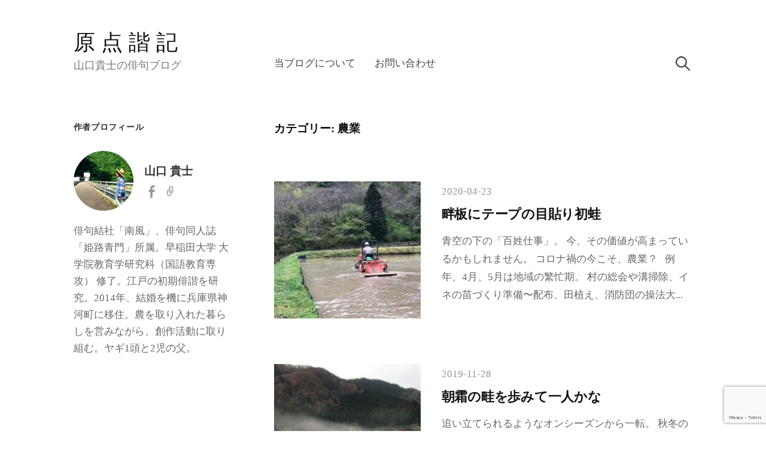

--- FILE ---
content_type: text/html; charset=UTF-8
request_url: https://genten-kaiki.com/archives/category/agriculture
body_size: 10719
content:
<!DOCTYPE html><html dir="ltr" lang="ja" prefix="og: https://ogp.me/ns#"><head><meta charset="UTF-8"><meta name="viewport" content="width=device-width, initial-scale=1"><link media="all" href="https://genten-kaiki.com/wp-content/cache/autoptimize/css/autoptimize_8aa9965d0eed875bf958b4965c9f7f47.css" rel="stylesheet"><link media="screen and (max-width: 782px)" href="https://genten-kaiki.com/wp-content/cache/autoptimize/css/autoptimize_8077c655bb3713e239dc6c50ded1b9b9.css" rel="stylesheet"><title>農業</title><meta name="robots" content="max-snippet:-1, max-image-preview:large, max-video-preview:-1" /><meta name="google-site-verification" content="qDkeFqATF3uteCQQ9JFPVRXEE-kd2gDYPZiPgczgeZo" /><link rel="canonical" href="https://genten-kaiki.com/archives/category/agriculture" /><link rel="next" href="https://genten-kaiki.com/archives/category/agriculture/page/2" /><meta name="generator" content="All in One SEO (AIOSEO) 4.9.3" /> <script type="application/ld+json" class="aioseo-schema">{"@context":"https:\/\/schema.org","@graph":[{"@type":"BreadcrumbList","@id":"https:\/\/genten-kaiki.com\/archives\/category\/agriculture#breadcrumblist","itemListElement":[{"@type":"ListItem","@id":"https:\/\/genten-kaiki.com#listItem","position":1,"name":"\u30db\u30fc\u30e0","item":"https:\/\/genten-kaiki.com","nextItem":{"@type":"ListItem","@id":"https:\/\/genten-kaiki.com\/archives\/category\/agriculture#listItem","name":"\u8fb2\u696d"}},{"@type":"ListItem","@id":"https:\/\/genten-kaiki.com\/archives\/category\/agriculture#listItem","position":2,"name":"\u8fb2\u696d","previousItem":{"@type":"ListItem","@id":"https:\/\/genten-kaiki.com#listItem","name":"\u30db\u30fc\u30e0"}}]},{"@type":"CollectionPage","@id":"https:\/\/genten-kaiki.com\/archives\/category\/agriculture#collectionpage","url":"https:\/\/genten-kaiki.com\/archives\/category\/agriculture","name":"\u8fb2\u696d","inLanguage":"ja","isPartOf":{"@id":"https:\/\/genten-kaiki.com\/#website"},"breadcrumb":{"@id":"https:\/\/genten-kaiki.com\/archives\/category\/agriculture#breadcrumblist"}},{"@type":"Person","@id":"https:\/\/genten-kaiki.com\/#person"},{"@type":"WebSite","@id":"https:\/\/genten-kaiki.com\/#website","url":"https:\/\/genten-kaiki.com\/","name":"\u539f\u70b9\u8ae7\u8a18","description":"\u5c71\u53e3\u8cb4\u58eb\u306e\u4ff3\u53e5\u30d6\u30ed\u30b0","inLanguage":"ja","publisher":{"@id":"https:\/\/genten-kaiki.com\/#person"}}]}</script> <link rel='dns-prefetch' href='//webfonts.xserver.jp' /><link href='https://fonts.gstatic.com' crossorigin='anonymous' rel='preconnect' /><link href='https://ajax.googleapis.com' rel='preconnect' /><link href='https://fonts.googleapis.com' rel='preconnect' /><link rel="alternate" type="application/rss+xml" title="原点諧記 &raquo; フィード" href="https://genten-kaiki.com/feed" /><link rel="alternate" type="application/rss+xml" title="原点諧記 &raquo; コメントフィード" href="https://genten-kaiki.com/comments/feed" /> <script type="text/javascript" id="wpp-js" src="https://genten-kaiki.com/wp-content/plugins/wordpress-popular-posts/assets/js/wpp.min.js?ver=7.3.6" data-sampling="0" data-sampling-rate="100" data-api-url="https://genten-kaiki.com/wp-json/wordpress-popular-posts" data-post-id="0" data-token="36da53ce6f" data-lang="0" data-debug="0"></script> <link rel="alternate" type="application/rss+xml" title="原点諧記 &raquo; 農業 カテゴリーのフィード" href="https://genten-kaiki.com/archives/category/agriculture/feed" /> <script type="text/javascript" src="https://genten-kaiki.com/wp-includes/js/jquery/jquery.min.js" id="jquery-core-js"></script> <script type="text/javascript" src="//webfonts.xserver.jp/js/xserverv3.js?fadein=0&amp;ver=2.0.9" id="typesquare_std-js"></script> <link rel="https://api.w.org/" href="https://genten-kaiki.com/wp-json/" /><link rel="alternate" title="JSON" type="application/json" href="https://genten-kaiki.com/wp-json/wp/v2/categories/15" /><link rel="EditURI" type="application/rsd+xml" title="RSD" href="https://genten-kaiki.com/xmlrpc.php?rsd" /><meta name="generator" content="WordPress 6.8.3" /> <noscript><style>.lazyload { display: none; } .lazyload[class*="lazy-loader-background-element-"] { display: block; opacity: 1; }</style></noscript><link rel="icon" href="https://genten-kaiki.com/wp-content/uploads/2017/12/6c51032628ffd7572c68324161fd1e64-6.jpg" sizes="32x32" /><link rel="icon" href="https://genten-kaiki.com/wp-content/uploads/2017/12/6c51032628ffd7572c68324161fd1e64-6.jpg" sizes="192x192" /><link rel="apple-touch-icon" href="https://genten-kaiki.com/wp-content/uploads/2017/12/6c51032628ffd7572c68324161fd1e64-6.jpg" /><meta name="msapplication-TileImage" content="https://genten-kaiki.com/wp-content/uploads/2017/12/6c51032628ffd7572c68324161fd1e64-6.jpg" /></head><body class="archive category category-agriculture category-15 wp-theme-write-pro drawer header-side footer-center has-sidebar footer-0 has-avatars"><div id="page" class="hfeed site"> <a class="skip-link screen-reader-text" href="#content">コンテンツへスキップ</a><header id="masthead" class="site-header"><div class="site-top"><div class="site-top-table"><div class="site-branding"><div class="site-title"><a href="https://genten-kaiki.com/" rel="home">原点諧記</a></div><div class="site-description">山口貴士の俳句ブログ</div></div><nav id="site-navigation" class="main-navigation"> <button class="drawer-toggle drawer-hamburger"> <span class="screen-reader-text">メニュー</span> <span class="drawer-hamburger-icon"></span> </button><div class="drawer-nav"><div class="drawer-content"><div class="drawer-content-inner"><div class="menu-%e3%83%a1%e3%83%8b%e3%83%a5%e3%83%bc%ef%bc%88%e3%82%b5%e3%83%b3%e3%82%af%e3%82%b9%e9%9d%9e%e8%a1%a8%e7%a4%ba%ef%bc%89-container"><ul id="menu-%e3%83%a1%e3%83%8b%e3%83%a5%e3%83%bc%ef%bc%88%e3%82%b5%e3%83%b3%e3%82%af%e3%82%b9%e9%9d%9e%e8%a1%a8%e7%a4%ba%ef%bc%89" class="menu"><li id="menu-item-4513" class="menu-item menu-item-type-post_type menu-item-object-page menu-item-4513"><a href="https://genten-kaiki.com/about">当ブログについて</a></li><li id="menu-item-4514" class="menu-item menu-item-type-post_type menu-item-object-page menu-item-4514"><a href="https://genten-kaiki.com/contact">お問い合わせ</a></li></ul></div><form role="search" method="get" class="search-form" action="https://genten-kaiki.com/"> <label> <span class="screen-reader-text">検索:</span> <input type="search" class="search-field" placeholder="検索&hellip;" value="" name="s" /> </label> <input type="submit" class="search-submit" value="検索" /></form></div></div></div></nav></div></div></header><div id="content" class="site-content"><section id="primary" class="content-area"><main id="main" class="site-main"><header class="page-header"><h1 class="page-title">カテゴリー: <span>農業</span></h1></header><div class="loop-wrapper"><div class="post-list post-grid-list"><article id="post-6846" class="post-6846 post type-post status-publish format-standard has-post-thumbnail hentry category-okora category-spring category-country-life category-agriculture category-hase tag-1269 tag-1270 tag-1271 tag-361"><div class="post-thumbnail"> <a href="https://genten-kaiki.com/archives/6846"><noscript><img width="482" height="300" src="https://genten-kaiki.com/wp-content/uploads/2020/04/S__6537222-482x300.jpg" class="attachment-write-post-thumbnail-medium size-write-post-thumbnail-medium wp-post-image" alt decoding="async" fetchpriority="high"></noscript><img width="482" height="300" src="data:image/svg+xml,%3Csvg%20xmlns%3D%22http%3A%2F%2Fwww.w3.org%2F2000%2Fsvg%22%20viewBox%3D%220%200%20482%20300%22%3E%3C%2Fsvg%3E" class="attachment-write-post-thumbnail-medium size-write-post-thumbnail-medium wp-post-image lazyload" alt decoding="async" fetchpriority="high" data-src="https://genten-kaiki.com/wp-content/uploads/2020/04/S__6537222-482x300.jpg"></a></div><div class="post-list-content"><header class="entry-header"><div class="entry-float"><div class="entry-meta"> <span class="posted-on"> <a href="https://genten-kaiki.com/archives/6846" rel="bookmark"><time class="entry-date published updated" datetime="2020-04-23T21:49:00+09:00">2020-04-23</time></a> </span></div></div><h2 class="entry-title"><a href="https://genten-kaiki.com/archives/6846" rel="bookmark">畔板にテープの目貼り初蛙</a></h2></header><div class="entry-summary"><p>青空の下の「百姓仕事」。 今、その価値が高まっているかもしれません。 コロナ禍の今こそ、農業？   例年、4月、5月は地域の繁忙期。 村の総会や溝掃除、イネの苗づくり準備〜配布、田植え、消防団の操法大...</p></div></div></article></div><div class="post-list post-grid-list"><article id="post-6591" class="post-6591 post type-post status-publish format-standard has-post-thumbnail hentry category-winter category-500 category-agriculture tag-paypay tag-1240"><div class="post-thumbnail"> <a href="https://genten-kaiki.com/archives/6591"><noscript><img width="300" height="300" src="https://genten-kaiki.com/wp-content/uploads/2019/12/S__4120589.jpg" class="attachment-write-post-thumbnail-medium size-write-post-thumbnail-medium wp-post-image" alt decoding="async" srcset="https://genten-kaiki.com/wp-content/uploads/2019/12/S__4120589.jpg 1280w, https://genten-kaiki.com/wp-content/uploads/2019/12/S__4120589-300x300.jpg 300w, https://genten-kaiki.com/wp-content/uploads/2019/12/S__4120589-1024x1024.jpg 1024w, https://genten-kaiki.com/wp-content/uploads/2019/12/S__4120589-150x150.jpg 150w, https://genten-kaiki.com/wp-content/uploads/2019/12/S__4120589-768x768.jpg 768w" sizes="(max-width: 300px) 100vw, 300px"></noscript><img width="300" height="300" src="data:image/svg+xml,%3Csvg%20xmlns%3D%22http%3A%2F%2Fwww.w3.org%2F2000%2Fsvg%22%20viewBox%3D%220%200%20300%20300%22%3E%3C%2Fsvg%3E" class="attachment-write-post-thumbnail-medium size-write-post-thumbnail-medium wp-post-image lazyload" alt decoding="async" srcset="data:image/svg+xml,%3Csvg%20xmlns%3D%22http%3A%2F%2Fwww.w3.org%2F2000%2Fsvg%22%20viewBox%3D%220%200%20300%20300%22%3E%3C%2Fsvg%3E 300w" sizes="(max-width: 300px) 100vw, 300px" data-srcset="https://genten-kaiki.com/wp-content/uploads/2019/12/S__4120589.jpg 1280w, https://genten-kaiki.com/wp-content/uploads/2019/12/S__4120589-300x300.jpg 300w, https://genten-kaiki.com/wp-content/uploads/2019/12/S__4120589-1024x1024.jpg 1024w, https://genten-kaiki.com/wp-content/uploads/2019/12/S__4120589-150x150.jpg 150w, https://genten-kaiki.com/wp-content/uploads/2019/12/S__4120589-768x768.jpg 768w" data-src="https://genten-kaiki.com/wp-content/uploads/2019/12/S__4120589.jpg"></a></div><div class="post-list-content"><header class="entry-header"><div class="entry-float"><div class="entry-meta"> <span class="posted-on"> <a href="https://genten-kaiki.com/archives/6591" rel="bookmark"><time class="entry-date published updated" datetime="2019-11-28T18:26:53+09:00">2019-11-28</time></a> </span></div></div><h2 class="entry-title"><a href="https://genten-kaiki.com/archives/6591" rel="bookmark">朝霜の畦を歩みて一人かな</a></h2></header><div class="entry-summary"><p>追い立てられるようなオンシーズンから一転。 秋冬の田んぼの仕込みは、独特の心地よさがあります。 田んぼの畦を、手入れする。 &nbsp; 現在、事務所の仕事は年末に向けての繁忙期まっただ中。 そんな時...</p></div></div></article></div><div class="post-list post-grid-list"><article id="post-6558" class="post-6558 post type-post status-publish format-standard has-post-thumbnail hentry category-1145 category-autumn category-500 category-agriculture tag-1131 tag-1237"><div class="post-thumbnail"> <a href="https://genten-kaiki.com/archives/6558"><noscript><img width="399" height="300" src="https://genten-kaiki.com/wp-content/uploads/2019/11/S__3850261.jpg" class="attachment-write-post-thumbnail-medium size-write-post-thumbnail-medium wp-post-image" alt decoding="async" srcset="https://genten-kaiki.com/wp-content/uploads/2019/11/S__3850261.jpg 1478w, https://genten-kaiki.com/wp-content/uploads/2019/11/S__3850261-300x225.jpg 300w, https://genten-kaiki.com/wp-content/uploads/2019/11/S__3850261-768x577.jpg 768w, https://genten-kaiki.com/wp-content/uploads/2019/11/S__3850261-1024x769.jpg 1024w" sizes="(max-width: 399px) 100vw, 399px"></noscript><img width="399" height="300" src="data:image/svg+xml,%3Csvg%20xmlns%3D%22http%3A%2F%2Fwww.w3.org%2F2000%2Fsvg%22%20viewBox%3D%220%200%20399%20300%22%3E%3C%2Fsvg%3E" class="attachment-write-post-thumbnail-medium size-write-post-thumbnail-medium wp-post-image lazyload" alt decoding="async" srcset="data:image/svg+xml,%3Csvg%20xmlns%3D%22http%3A%2F%2Fwww.w3.org%2F2000%2Fsvg%22%20viewBox%3D%220%200%20399%20300%22%3E%3C%2Fsvg%3E 399w" sizes="(max-width: 399px) 100vw, 399px" data-srcset="https://genten-kaiki.com/wp-content/uploads/2019/11/S__3850261.jpg 1478w, https://genten-kaiki.com/wp-content/uploads/2019/11/S__3850261-300x225.jpg 300w, https://genten-kaiki.com/wp-content/uploads/2019/11/S__3850261-768x577.jpg 768w, https://genten-kaiki.com/wp-content/uploads/2019/11/S__3850261-1024x769.jpg 1024w" data-src="https://genten-kaiki.com/wp-content/uploads/2019/11/S__3850261.jpg"></a></div><div class="post-list-content"><header class="entry-header"><div class="entry-float"><div class="entry-meta"> <span class="posted-on"> <a href="https://genten-kaiki.com/archives/6558" rel="bookmark"><time class="entry-date published updated" datetime="2019-11-07T23:00:57+09:00">2019-11-07</time></a> </span></div></div><h2 class="entry-title"><a href="https://genten-kaiki.com/archives/6558" rel="bookmark">穭田を山羊駆け廻る正午かな</a></h2></header><div class="entry-summary"><p>寒さがきびしくなる前に。 我が家の来年の米作りが始まりました。 イレギュラーの秋作業 &nbsp; 本来であれば、9月の稲刈り後早々。 牛フン等の肥料を入れて、田んぼを薄く鋤（す）くのが秋の大切な作業...</p></div></div></article></div><div class="post-list post-grid-list"><article id="post-6458" class="post-6458 post type-post status-publish format-standard has-post-thumbnail hentry category-autumn category-500 category-agriculture tag-501 tag-56"><div class="post-thumbnail"> <a href="https://genten-kaiki.com/archives/6458"><noscript><img width="453" height="300" src="https://genten-kaiki.com/wp-content/uploads/2019/09/f5fbd66a4c06be6f4f4e914156d44e3d_s.jpg" class="attachment-write-post-thumbnail-medium size-write-post-thumbnail-medium wp-post-image" alt decoding="async" srcset="https://genten-kaiki.com/wp-content/uploads/2019/09/f5fbd66a4c06be6f4f4e914156d44e3d_s.jpg 640w, https://genten-kaiki.com/wp-content/uploads/2019/09/f5fbd66a4c06be6f4f4e914156d44e3d_s-300x199.jpg 300w" sizes="(max-width: 453px) 100vw, 453px"></noscript><img width="453" height="300" src="data:image/svg+xml,%3Csvg%20xmlns%3D%22http%3A%2F%2Fwww.w3.org%2F2000%2Fsvg%22%20viewBox%3D%220%200%20453%20300%22%3E%3C%2Fsvg%3E" class="attachment-write-post-thumbnail-medium size-write-post-thumbnail-medium wp-post-image lazyload" alt decoding="async" srcset="data:image/svg+xml,%3Csvg%20xmlns%3D%22http%3A%2F%2Fwww.w3.org%2F2000%2Fsvg%22%20viewBox%3D%220%200%20453%20300%22%3E%3C%2Fsvg%3E 453w" sizes="(max-width: 453px) 100vw, 453px" data-srcset="https://genten-kaiki.com/wp-content/uploads/2019/09/f5fbd66a4c06be6f4f4e914156d44e3d_s.jpg 640w, https://genten-kaiki.com/wp-content/uploads/2019/09/f5fbd66a4c06be6f4f4e914156d44e3d_s-300x199.jpg 300w" data-src="https://genten-kaiki.com/wp-content/uploads/2019/09/f5fbd66a4c06be6f4f4e914156d44e3d_s.jpg"></a></div><div class="post-list-content"><header class="entry-header"><div class="entry-float"><div class="entry-meta"> <span class="posted-on"> <a href="https://genten-kaiki.com/archives/6458" rel="bookmark"><time class="entry-date published updated" datetime="2019-09-05T10:52:11+09:00">2019-09-05</time></a> </span></div></div><h2 class="entry-title"><a href="https://genten-kaiki.com/archives/6458" rel="bookmark">暗闇の虫の音近き玻璃の窓</a></h2></header><div class="entry-summary"><p>行きつ戻りつ、小刻みに。 秋の深まりへと近づいている実感があります。 夜長の入り口に。 &nbsp; 日中は日差しが強いものの、ときおり吹く風は涼やか。 心なしか、メエも心地よさそうな顔をしています。...</p></div></div></article></div><div class="post-list post-grid-list"><article id="post-6353" class="post-6353 post type-post status-publish format-standard has-post-thumbnail hentry category-392 category-482 category-summer category-agriculture tag-ac tag-1206 tag-1204"><div class="post-thumbnail"> <a href="https://genten-kaiki.com/archives/6353"><noscript><img width="400" height="300" src="https://genten-kaiki.com/wp-content/uploads/2019/07/image11.jpeg" class="attachment-write-post-thumbnail-medium size-write-post-thumbnail-medium wp-post-image" alt decoding="async" srcset="https://genten-kaiki.com/wp-content/uploads/2019/07/image11.jpeg 2016w, https://genten-kaiki.com/wp-content/uploads/2019/07/image11-300x225.jpeg 300w, https://genten-kaiki.com/wp-content/uploads/2019/07/image11-768x576.jpeg 768w, https://genten-kaiki.com/wp-content/uploads/2019/07/image11-1024x768.jpeg 1024w" sizes="(max-width: 400px) 100vw, 400px"></noscript><img width="400" height="300" src="data:image/svg+xml,%3Csvg%20xmlns%3D%22http%3A%2F%2Fwww.w3.org%2F2000%2Fsvg%22%20viewBox%3D%220%200%20400%20300%22%3E%3C%2Fsvg%3E" class="attachment-write-post-thumbnail-medium size-write-post-thumbnail-medium wp-post-image lazyload" alt decoding="async" srcset="data:image/svg+xml,%3Csvg%20xmlns%3D%22http%3A%2F%2Fwww.w3.org%2F2000%2Fsvg%22%20viewBox%3D%220%200%20400%20300%22%3E%3C%2Fsvg%3E 400w" sizes="(max-width: 400px) 100vw, 400px" data-srcset="https://genten-kaiki.com/wp-content/uploads/2019/07/image11.jpeg 2016w, https://genten-kaiki.com/wp-content/uploads/2019/07/image11-300x225.jpeg 300w, https://genten-kaiki.com/wp-content/uploads/2019/07/image11-768x576.jpeg 768w, https://genten-kaiki.com/wp-content/uploads/2019/07/image11-1024x768.jpeg 1024w" data-src="https://genten-kaiki.com/wp-content/uploads/2019/07/image11.jpeg"></a></div><div class="post-list-content"><header class="entry-header"><div class="entry-float"><div class="entry-meta"> <span class="posted-on"> <a href="https://genten-kaiki.com/archives/6353" rel="bookmark"><time class="entry-date published updated" datetime="2019-07-11T22:34:39+09:00">2019-07-11</time></a> </span></div></div><h2 class="entry-title"><a href="https://genten-kaiki.com/archives/6353" rel="bookmark">七月のドームに響くホイッスル</a></h2></header><div class="entry-summary"><p>長谷でこんな出会いが待っているとは、思いもしませんでした。 長谷の体育館で毎週末練習しているフットサルチームの話です。 播磨から日本一へ！AC播磨イーグレッツとのスポンサーシップ &nbsp; 播磨を...</p></div></div></article></div><div class="post-list post-grid-list"><article id="post-6368" class="post-6368 post type-post status-publish format-standard has-post-thumbnail hentry category-1145 category-482 category-summer category-country-life category-500 category-agriculture tag-501 tag-1203 tag-1208 tag-1207"><div class="post-thumbnail"> <a href="https://genten-kaiki.com/archives/6368"><noscript><img width="450" height="300" src="https://genten-kaiki.com/wp-content/uploads/2019/07/2a19261ac37496df0cd5398d66f9a3e0_s.jpg" class="attachment-write-post-thumbnail-medium size-write-post-thumbnail-medium wp-post-image" alt decoding="async" srcset="https://genten-kaiki.com/wp-content/uploads/2019/07/2a19261ac37496df0cd5398d66f9a3e0_s.jpg 640w, https://genten-kaiki.com/wp-content/uploads/2019/07/2a19261ac37496df0cd5398d66f9a3e0_s-300x200.jpg 300w" sizes="(max-width: 450px) 100vw, 450px"></noscript><img width="450" height="300" src="data:image/svg+xml,%3Csvg%20xmlns%3D%22http%3A%2F%2Fwww.w3.org%2F2000%2Fsvg%22%20viewBox%3D%220%200%20450%20300%22%3E%3C%2Fsvg%3E" class="attachment-write-post-thumbnail-medium size-write-post-thumbnail-medium wp-post-image lazyload" alt decoding="async" srcset="data:image/svg+xml,%3Csvg%20xmlns%3D%22http%3A%2F%2Fwww.w3.org%2F2000%2Fsvg%22%20viewBox%3D%220%200%20450%20300%22%3E%3C%2Fsvg%3E 450w" sizes="(max-width: 450px) 100vw, 450px" data-srcset="https://genten-kaiki.com/wp-content/uploads/2019/07/2a19261ac37496df0cd5398d66f9a3e0_s.jpg 640w, https://genten-kaiki.com/wp-content/uploads/2019/07/2a19261ac37496df0cd5398d66f9a3e0_s-300x200.jpg 300w" data-src="https://genten-kaiki.com/wp-content/uploads/2019/07/2a19261ac37496df0cd5398d66f9a3e0_s.jpg"></a></div><div class="post-list-content"><header class="entry-header"><div class="entry-float"><div class="entry-meta"> <span class="posted-on"> <a href="https://genten-kaiki.com/archives/6368" rel="bookmark"><time class="entry-date published updated" datetime="2019-07-04T08:31:50+09:00">2019-07-04</time></a> </span></div></div><h2 class="entry-title"><a href="https://genten-kaiki.com/archives/6368" rel="bookmark">さみだれの一粒にある窒素かな</a></h2></header><div class="entry-summary"><p>わたしたちが日頃気付きにくい自然の作用。 ときどき、米の気持ちになってみると面白いかも知れません。 ”恵みの雨”のメカニズム &nbsp; 前回の記事では、「藻」やウキクサを利用し、深水管理を徹底する...</p></div></div></article></div></div><nav class="navigation pagination" aria-label="投稿のページ送り"><h2 class="screen-reader-text">投稿のページ送り</h2><div class="nav-links"><span aria-current="page" class="page-numbers current">1</span> <a class="page-numbers" href="https://genten-kaiki.com/archives/category/agriculture/page/2">2</a> <span class="page-numbers dots">&hellip;</span> <a class="page-numbers" href="https://genten-kaiki.com/archives/category/agriculture/page/18">18</a> <a class="next page-numbers" href="https://genten-kaiki.com/archives/category/agriculture/page/2">次へ &raquo;</a></div></nav></main></section><div id="secondary" class="sidebar-area" role="complementary"><div class="normal-sidebar widget-area"><aside id="write_profile-2" class="widget widget_write_profile"><h2 class="widget-title">作者プロフィール</h2><div class="profilewidget"><div class="profilewidget-profile"><img src="https://genten-kaiki.com/wp-content/uploads/2020/05/profile-e1589076925980.jpg" alt="山口 貴士" /></div><div class="profilewidget-meta"><div class="profilewidget-name"><strong>山口 貴士</strong></div><div class="profilewidget-link menu"> <a href="https://www.facebook.com/takashi.yamaguchi.792"></a> <a href="https://note.com/yamaguchitakashi"></a></div></div><div class="profilewidget-text">俳句結社「南風」、俳句同人誌「姫路青門」所属。早稲田大学 大学院教育学研究科（国語教育専攻） 修了。江戸の初期俳諧を研究。2014年、結婚を機に兵庫県神河町に移住。農を取り入れた暮らしを営みながら、創作活動に取り組む。ヤギ1頭と2児の父。</div></div></aside><aside id="block-2" class="widget widget_block"><div class="popular-posts"><h2>よく読まれている記事</h2><ul class="wpp-list wpp-list-with-thumbnails"><li> <a href="https://genten-kaiki.com/archives/1309" target="_self"><img src="https://genten-kaiki.com/wp-content/uploads/wordpress-popular-posts/1309-featured-75x75.jpg" srcset="https://genten-kaiki.com/wp-content/uploads/wordpress-popular-posts/1309-featured-75x75.jpg, https://genten-kaiki.com/wp-content/uploads/wordpress-popular-posts/1309-featured-75x75@1.5x.jpg 1.5x, https://genten-kaiki.com/wp-content/uploads/wordpress-popular-posts/1309-featured-75x75@2x.jpg 2x, https://genten-kaiki.com/wp-content/uploads/wordpress-popular-posts/1309-featured-75x75@2.5x.jpg 2.5x, https://genten-kaiki.com/wp-content/uploads/wordpress-popular-posts/1309-featured-75x75@3x.jpg 3x" width="75" height="75" alt="" class="wpp-thumbnail wpp_featured wpp_cached_thumb" decoding="async" loading="lazy"></a> <a href="https://genten-kaiki.com/archives/1309" class="wpp-post-title" target="_self">囀や名優愛でし一本松</a> <span class="wpp-meta post-stats"><span class="wpp-date">3月 12, 2015 に投稿された</span></span></li><li> <a href="https://genten-kaiki.com/archives/2649" target="_self"><img src="https://genten-kaiki.com/wp-content/uploads/wordpress-popular-posts/2649-featured-75x75.jpg" srcset="https://genten-kaiki.com/wp-content/uploads/wordpress-popular-posts/2649-featured-75x75.jpg, https://genten-kaiki.com/wp-content/uploads/wordpress-popular-posts/2649-featured-75x75@1.5x.jpg 1.5x, https://genten-kaiki.com/wp-content/uploads/wordpress-popular-posts/2649-featured-75x75@2x.jpg 2x, https://genten-kaiki.com/wp-content/uploads/wordpress-popular-posts/2649-featured-75x75@2.5x.jpg 2.5x, https://genten-kaiki.com/wp-content/uploads/wordpress-popular-posts/2649-featured-75x75@3x.jpg 3x" width="75" height="75" alt="" class="wpp-thumbnail wpp_featured wpp_cached_thumb" decoding="async" loading="lazy"></a> <a href="https://genten-kaiki.com/archives/2649" class="wpp-post-title" target="_self">ストーブを背に聞く謂れ古道具</a> <span class="wpp-meta post-stats"><span class="wpp-date">11月 26, 2015 に投稿された</span></span></li><li> <a href="https://genten-kaiki.com/archives/497" target="_self"><img src="https://genten-kaiki.com/wp-content/uploads/wordpress-popular-posts/497-featured-75x75.jpg" srcset="https://genten-kaiki.com/wp-content/uploads/wordpress-popular-posts/497-featured-75x75.jpg, https://genten-kaiki.com/wp-content/uploads/wordpress-popular-posts/497-featured-75x75@1.5x.jpg 1.5x, https://genten-kaiki.com/wp-content/uploads/wordpress-popular-posts/497-featured-75x75@2x.jpg 2x, https://genten-kaiki.com/wp-content/uploads/wordpress-popular-posts/497-featured-75x75@2.5x.jpg 2.5x, https://genten-kaiki.com/wp-content/uploads/wordpress-popular-posts/497-featured-75x75@3x.jpg 3x" width="75" height="75" alt="" class="wpp-thumbnail wpp_featured wpp_cached_thumb" decoding="async" loading="lazy"></a> <a href="https://genten-kaiki.com/archives/497" class="wpp-post-title" target="_self">木枯やプリウスの往く峡の道</a> <span class="wpp-meta post-stats"><span class="wpp-date">11月 10, 2014 に投稿された</span></span></li><li> <a href="https://genten-kaiki.com/archives/1537" target="_self"><img src="https://genten-kaiki.com/wp-content/uploads/wordpress-popular-posts/1537-featured-75x75.jpg" srcset="https://genten-kaiki.com/wp-content/uploads/wordpress-popular-posts/1537-featured-75x75.jpg, https://genten-kaiki.com/wp-content/uploads/wordpress-popular-posts/1537-featured-75x75@1.5x.jpg 1.5x, https://genten-kaiki.com/wp-content/uploads/wordpress-popular-posts/1537-featured-75x75@2x.jpg 2x, https://genten-kaiki.com/wp-content/uploads/wordpress-popular-posts/1537-featured-75x75@2.5x.jpg 2.5x, https://genten-kaiki.com/wp-content/uploads/wordpress-popular-posts/1537-featured-75x75@3x.jpg 3x" width="75" height="75" alt="" class="wpp-thumbnail wpp_featured wpp_cached_thumb" decoding="async" loading="lazy"></a> <a href="https://genten-kaiki.com/archives/1537" class="wpp-post-title" target="_self">つちふるや海わたるエルメスの革</a> <span class="wpp-meta post-stats"><span class="wpp-date">4月 16, 2015 に投稿された</span></span></li><li> <a href="https://genten-kaiki.com/archives/911" target="_self"><img src="https://genten-kaiki.com/wp-content/uploads/wordpress-popular-posts/911-featured-75x75.jpg" srcset="https://genten-kaiki.com/wp-content/uploads/wordpress-popular-posts/911-featured-75x75.jpg, https://genten-kaiki.com/wp-content/uploads/wordpress-popular-posts/911-featured-75x75@1.5x.jpg 1.5x, https://genten-kaiki.com/wp-content/uploads/wordpress-popular-posts/911-featured-75x75@2x.jpg 2x, https://genten-kaiki.com/wp-content/uploads/wordpress-popular-posts/911-featured-75x75@2.5x.jpg 2.5x, https://genten-kaiki.com/wp-content/uploads/wordpress-popular-posts/911-featured-75x75@3x.jpg 3x" width="75" height="75" alt="" class="wpp-thumbnail wpp_featured wpp_cached_thumb" decoding="async" loading="lazy"></a> <a href="https://genten-kaiki.com/archives/911" class="wpp-post-title" target="_self">クリスマス民家彩る灯のあまた</a> <span class="wpp-meta post-stats"><span class="wpp-date">12月 25, 2014 に投稿された</span></span></li><li> <a href="https://genten-kaiki.com/archives/932" target="_self"><img src="https://genten-kaiki.com/wp-content/uploads/wordpress-popular-posts/932-featured-75x75.jpg" srcset="https://genten-kaiki.com/wp-content/uploads/wordpress-popular-posts/932-featured-75x75.jpg, https://genten-kaiki.com/wp-content/uploads/wordpress-popular-posts/932-featured-75x75@1.5x.jpg 1.5x, https://genten-kaiki.com/wp-content/uploads/wordpress-popular-posts/932-featured-75x75@2x.jpg 2x, https://genten-kaiki.com/wp-content/uploads/wordpress-popular-posts/932-featured-75x75@2.5x.jpg 2.5x, https://genten-kaiki.com/wp-content/uploads/wordpress-popular-posts/932-featured-75x75@3x.jpg 3x" width="75" height="75" alt="" class="wpp-thumbnail wpp_featured wpp_cached_thumb" decoding="async" loading="lazy"></a> <a href="https://genten-kaiki.com/archives/932" class="wpp-post-title" target="_self">年の瀬や夫婦で描く道の先</a> <span class="wpp-meta post-stats"><span class="wpp-date">12月 29, 2014 に投稿された</span></span></li><li> <a href="https://genten-kaiki.com/archives/1458" target="_self"><img src="https://genten-kaiki.com/wp-content/uploads/wordpress-popular-posts/1458-featured-75x75.jpg" srcset="https://genten-kaiki.com/wp-content/uploads/wordpress-popular-posts/1458-featured-75x75.jpg, https://genten-kaiki.com/wp-content/uploads/wordpress-popular-posts/1458-featured-75x75@1.5x.jpg 1.5x, https://genten-kaiki.com/wp-content/uploads/wordpress-popular-posts/1458-featured-75x75@2x.jpg 2x, https://genten-kaiki.com/wp-content/uploads/wordpress-popular-posts/1458-featured-75x75@2.5x.jpg 2.5x, https://genten-kaiki.com/wp-content/uploads/wordpress-popular-posts/1458-featured-75x75@3x.jpg 3x" width="75" height="75" alt="" class="wpp-thumbnail wpp_featured wpp_cached_thumb" decoding="async" loading="lazy"></a> <a href="https://genten-kaiki.com/archives/1458" class="wpp-post-title" target="_self">山茱萸の光こぼるる旧家かな</a> <span class="wpp-meta post-stats"><span class="wpp-date">3月 31, 2015 に投稿された</span></span></li><li> <a href="https://genten-kaiki.com/archives/1672" target="_self"><img src="https://genten-kaiki.com/wp-content/uploads/wordpress-popular-posts/1672-featured-75x75.jpg" srcset="https://genten-kaiki.com/wp-content/uploads/wordpress-popular-posts/1672-featured-75x75.jpg, https://genten-kaiki.com/wp-content/uploads/wordpress-popular-posts/1672-featured-75x75@1.5x.jpg 1.5x, https://genten-kaiki.com/wp-content/uploads/wordpress-popular-posts/1672-featured-75x75@2x.jpg 2x, https://genten-kaiki.com/wp-content/uploads/wordpress-popular-posts/1672-featured-75x75@2.5x.jpg 2.5x, https://genten-kaiki.com/wp-content/uploads/wordpress-popular-posts/1672-featured-75x75@3x.jpg 3x" width="75" height="75" alt="" class="wpp-thumbnail wpp_featured wpp_cached_thumb" decoding="async" loading="lazy"></a> <a href="https://genten-kaiki.com/archives/1672" class="wpp-post-title" target="_self">新緑やテニスボールの音高く</a> <span class="wpp-meta post-stats"><span class="wpp-date">5月 21, 2015 に投稿された</span></span></li><li> <a href="https://genten-kaiki.com/archives/775" target="_self"><img src="https://genten-kaiki.com/wp-content/uploads/wordpress-popular-posts/775-featured-75x75.jpg" srcset="https://genten-kaiki.com/wp-content/uploads/wordpress-popular-posts/775-featured-75x75.jpg, https://genten-kaiki.com/wp-content/uploads/wordpress-popular-posts/775-featured-75x75@1.5x.jpg 1.5x, https://genten-kaiki.com/wp-content/uploads/wordpress-popular-posts/775-featured-75x75@2x.jpg 2x, https://genten-kaiki.com/wp-content/uploads/wordpress-popular-posts/775-featured-75x75@2.5x.jpg 2.5x, https://genten-kaiki.com/wp-content/uploads/wordpress-popular-posts/775-featured-75x75@3x.jpg 3x" width="75" height="75" alt="" class="wpp-thumbnail wpp_featured wpp_cached_thumb" decoding="async" loading="lazy"></a> <a href="https://genten-kaiki.com/archives/775" class="wpp-post-title" target="_self">深々と光纏いて冬の苔</a> <span class="wpp-meta post-stats"><span class="wpp-date">12月 11, 2014 に投稿された</span></span></li><li> <a href="https://genten-kaiki.com/archives/1771" target="_self"><img src="https://genten-kaiki.com/wp-content/uploads/wordpress-popular-posts/1771-featured-75x75.jpg" srcset="https://genten-kaiki.com/wp-content/uploads/wordpress-popular-posts/1771-featured-75x75.jpg, https://genten-kaiki.com/wp-content/uploads/wordpress-popular-posts/1771-featured-75x75@1.5x.jpg 1.5x, https://genten-kaiki.com/wp-content/uploads/wordpress-popular-posts/1771-featured-75x75@2x.jpg 2x, https://genten-kaiki.com/wp-content/uploads/wordpress-popular-posts/1771-featured-75x75@2.5x.jpg 2.5x, https://genten-kaiki.com/wp-content/uploads/wordpress-popular-posts/1771-featured-75x75@3x.jpg 3x" width="75" height="75" alt="" class="wpp-thumbnail wpp_featured wpp_cached_thumb" decoding="async" loading="lazy"></a> <a href="https://genten-kaiki.com/archives/1771" class="wpp-post-title" target="_self">蛍火の灯るはやさの呼吸かな</a> <span class="wpp-meta post-stats"><span class="wpp-date">6月 15, 2015 に投稿された</span></span></li></ul></div></aside><aside id="search-2" class="widget widget_search"><form role="search" method="get" class="search-form" action="https://genten-kaiki.com/"> <label> <span class="screen-reader-text">検索:</span> <input type="search" class="search-field" placeholder="検索&hellip;" value="" name="s" /> </label> <input type="submit" class="search-submit" value="検索" /></form></aside><aside id="categories-3" class="widget widget_categories"><h2 class="widget-title">カテゴリー</h2><form action="https://genten-kaiki.com" method="get"><label class="screen-reader-text" for="cat">カテゴリー</label><select  name='cat' id='cat' class='postform'><option value='-1'>カテゴリーを選択</option><option class="level-0" value="856">kajiyano&nbsp;&nbsp;(80)</option><option class="level-0" value="1184">インターナショナル&nbsp;&nbsp;(2)</option><option class="level-0" value="1145">オーガニック&nbsp;&nbsp;(10)</option><option class="level-0" value="1120">お知らせ&nbsp;&nbsp;(1)</option><option class="level-0" value="1031">お詫び&nbsp;&nbsp;(1)</option><option class="level-0" value="808">コワーキングスペース&nbsp;&nbsp;(36)</option><option class="level-0" value="392">スポーツ&nbsp;&nbsp;(10)</option><option class="level-0" value="1007">メディア&nbsp;&nbsp;(4)</option><option class="level-0" value="1035">ヤギ&nbsp;&nbsp;(11)</option><option class="level-0" value="994">ライフハック&nbsp;&nbsp;(4)</option><option class="level-0" value="1053">三重県&nbsp;&nbsp;(1)</option><option class="level-0" value="342">仕事&nbsp;&nbsp;(35)</option><option class="level-0" value="209">但馬&nbsp;&nbsp;(4)</option><option class="level-0" value="633">俳句&nbsp;&nbsp;(17)</option><option class="level-0" value="487">健康&nbsp;&nbsp;(5)</option><option class="level-0" value="482">兵庫県&nbsp;&nbsp;(298)</option><option class="level-1" value="735">&nbsp;&nbsp;&nbsp;丹波市&nbsp;&nbsp;(2)</option><option class="level-1" value="1129">&nbsp;&nbsp;&nbsp;佐用町&nbsp;&nbsp;(1)</option><option class="level-1" value="846">&nbsp;&nbsp;&nbsp;多可町&nbsp;&nbsp;(2)</option><option class="level-1" value="817">&nbsp;&nbsp;&nbsp;新温泉町&nbsp;&nbsp;(2)</option><option class="level-1" value="295">&nbsp;&nbsp;&nbsp;朝来市&nbsp;&nbsp;(6)</option><option class="level-2" value="296">&nbsp;&nbsp;&nbsp;&nbsp;&nbsp;&nbsp;生野&nbsp;&nbsp;(3)</option><option class="level-1" value="377">&nbsp;&nbsp;&nbsp;相生市&nbsp;&nbsp;(1)</option><option class="level-1" value="152">&nbsp;&nbsp;&nbsp;神崎郡&nbsp;&nbsp;(263)</option><option class="level-2" value="153">&nbsp;&nbsp;&nbsp;&nbsp;&nbsp;&nbsp;市川町&nbsp;&nbsp;(3)</option><option class="level-2" value="22">&nbsp;&nbsp;&nbsp;&nbsp;&nbsp;&nbsp;神河町&nbsp;&nbsp;(260)</option><option class="level-3" value="491">&nbsp;&nbsp;&nbsp;&nbsp;&nbsp;&nbsp;&nbsp;&nbsp;&nbsp;上小田&nbsp;&nbsp;(2)</option><option class="level-3" value="194">&nbsp;&nbsp;&nbsp;&nbsp;&nbsp;&nbsp;&nbsp;&nbsp;&nbsp;中村&nbsp;&nbsp;(1)</option><option class="level-3" value="212">&nbsp;&nbsp;&nbsp;&nbsp;&nbsp;&nbsp;&nbsp;&nbsp;&nbsp;宮野&nbsp;&nbsp;(2)</option><option class="level-3" value="167">&nbsp;&nbsp;&nbsp;&nbsp;&nbsp;&nbsp;&nbsp;&nbsp;&nbsp;寺前&nbsp;&nbsp;(2)</option><option class="level-3" value="590">&nbsp;&nbsp;&nbsp;&nbsp;&nbsp;&nbsp;&nbsp;&nbsp;&nbsp;川上&nbsp;&nbsp;(3)</option><option class="level-3" value="424">&nbsp;&nbsp;&nbsp;&nbsp;&nbsp;&nbsp;&nbsp;&nbsp;&nbsp;新野&nbsp;&nbsp;(1)</option><option class="level-3" value="1256">&nbsp;&nbsp;&nbsp;&nbsp;&nbsp;&nbsp;&nbsp;&nbsp;&nbsp;福本&nbsp;&nbsp;(1)</option><option class="level-3" value="195">&nbsp;&nbsp;&nbsp;&nbsp;&nbsp;&nbsp;&nbsp;&nbsp;&nbsp;粟賀&nbsp;&nbsp;(1)</option><option class="level-3" value="935">&nbsp;&nbsp;&nbsp;&nbsp;&nbsp;&nbsp;&nbsp;&nbsp;&nbsp;貝野&nbsp;&nbsp;(1)</option><option class="level-3" value="790">&nbsp;&nbsp;&nbsp;&nbsp;&nbsp;&nbsp;&nbsp;&nbsp;&nbsp;赤田&nbsp;&nbsp;(2)</option><option class="level-3" value="985">&nbsp;&nbsp;&nbsp;&nbsp;&nbsp;&nbsp;&nbsp;&nbsp;&nbsp;越知谷&nbsp;&nbsp;(2)</option><option class="level-3" value="23">&nbsp;&nbsp;&nbsp;&nbsp;&nbsp;&nbsp;&nbsp;&nbsp;&nbsp;長谷&nbsp;&nbsp;(142)</option><option class="level-4" value="29">&nbsp;&nbsp;&nbsp;&nbsp;&nbsp;&nbsp;&nbsp;&nbsp;&nbsp;&nbsp;&nbsp;&nbsp;大川原&nbsp;&nbsp;(81)</option><option class="level-4" value="255">&nbsp;&nbsp;&nbsp;&nbsp;&nbsp;&nbsp;&nbsp;&nbsp;&nbsp;&nbsp;&nbsp;&nbsp;本村&nbsp;&nbsp;(7)</option><option class="level-4" value="914">&nbsp;&nbsp;&nbsp;&nbsp;&nbsp;&nbsp;&nbsp;&nbsp;&nbsp;&nbsp;&nbsp;&nbsp;渕&nbsp;&nbsp;(1)</option><option class="level-1" value="1222">&nbsp;&nbsp;&nbsp;福崎町&nbsp;&nbsp;(2)</option><option class="level-1" value="483">&nbsp;&nbsp;&nbsp;篠山市&nbsp;&nbsp;(2)</option><option class="level-0" value="6">動物&nbsp;&nbsp;(10)</option><option class="level-0" value="1099">北播磨&nbsp;&nbsp;(1)</option><option class="level-0" value="979">千葉県&nbsp;&nbsp;(3)</option><option class="level-1" value="980">&nbsp;&nbsp;&nbsp;柏市&nbsp;&nbsp;(3)</option><option class="level-0" value="461">古民家&nbsp;&nbsp;(16)</option><option class="level-0" value="1234">古民家改修&nbsp;&nbsp;(1)</option><option class="level-0" value="206">四季&nbsp;&nbsp;(438)</option><option class="level-1" value="5">&nbsp;&nbsp;&nbsp;冬&nbsp;&nbsp;(102)</option><option class="level-1" value="3">&nbsp;&nbsp;&nbsp;夏&nbsp;&nbsp;(96)</option><option class="level-1" value="1">&nbsp;&nbsp;&nbsp;新年&nbsp;&nbsp;(16)</option><option class="level-1" value="2">&nbsp;&nbsp;&nbsp;春&nbsp;&nbsp;(102)</option><option class="level-1" value="4">&nbsp;&nbsp;&nbsp;秋&nbsp;&nbsp;(122)</option><option class="level-0" value="1142">国際交流&nbsp;&nbsp;(1)</option><option class="level-0" value="743">地方創生&nbsp;&nbsp;(10)</option><option class="level-0" value="712">地方移住&nbsp;&nbsp;(34)</option><option class="level-0" value="16">天文&nbsp;&nbsp;(5)</option><option class="level-0" value="437">姫路市&nbsp;&nbsp;(9)</option><option class="level-1" value="1086">&nbsp;&nbsp;&nbsp;夢前町&nbsp;&nbsp;(1)</option><option class="level-1" value="438">&nbsp;&nbsp;&nbsp;山田町&nbsp;&nbsp;(1)</option><option class="level-0" value="383">姫路駅&nbsp;&nbsp;(1)</option><option class="level-0" value="1280">子育て&nbsp;&nbsp;(1)</option><option class="level-0" value="460">家具&nbsp;&nbsp;(2)</option><option class="level-0" value="59">寺&nbsp;&nbsp;(1)</option><option class="level-0" value="814">山口貴士事務所&nbsp;&nbsp;(11)</option><option class="level-0" value="365">岡山県&nbsp;&nbsp;(5)</option><option class="level-1" value="988">&nbsp;&nbsp;&nbsp;勝央町&nbsp;&nbsp;(1)</option><option class="level-1" value="635">&nbsp;&nbsp;&nbsp;瀬戸内市&nbsp;&nbsp;(1)</option><option class="level-1" value="366">&nbsp;&nbsp;&nbsp;美作市&nbsp;&nbsp;(3)</option><option class="level-0" value="1249">広告業&nbsp;&nbsp;(1)</option><option class="level-0" value="406">庭づくり&nbsp;&nbsp;(6)</option><option class="level-0" value="906">徳島県&nbsp;&nbsp;(1)</option><option class="level-1" value="907">&nbsp;&nbsp;&nbsp;神山町&nbsp;&nbsp;(1)</option><option class="level-0" value="1157">愛媛県&nbsp;&nbsp;(1)</option><option class="level-1" value="1158">&nbsp;&nbsp;&nbsp;松山市&nbsp;&nbsp;(1)</option><option class="level-0" value="1219">教育&nbsp;&nbsp;(1)</option><option class="level-0" value="966">早稲田大学&nbsp;&nbsp;(1)</option><option class="level-0" value="50">村の行事&nbsp;&nbsp;(16)</option><option class="level-0" value="951">東京&nbsp;&nbsp;(2)</option><option class="level-0" value="1190">林業&nbsp;&nbsp;(1)</option><option class="level-0" value="78">果物&nbsp;&nbsp;(4)</option><option class="level-0" value="7">植物&nbsp;&nbsp;(5)</option><option class="level-0" value="510">消防&nbsp;&nbsp;(16)</option><option class="level-0" value="27">田舎暮らし&nbsp;&nbsp;(198)</option><option class="level-0" value="961">祭り&nbsp;&nbsp;(4)</option><option class="level-0" value="1143">移住&nbsp;&nbsp;(3)</option><option class="level-0" value="12">習俗&nbsp;&nbsp;(12)</option><option class="level-0" value="13">自然療法&nbsp;&nbsp;(1)</option><option class="level-0" value="20">芸能&nbsp;&nbsp;(5)</option><option class="level-1" value="468">&nbsp;&nbsp;&nbsp;舞踊&nbsp;&nbsp;(3)</option><option class="level-0" value="327">芸術&nbsp;&nbsp;(17)</option><option class="level-1" value="19">&nbsp;&nbsp;&nbsp;音楽&nbsp;&nbsp;(14)</option><option class="level-2" value="96">&nbsp;&nbsp;&nbsp;&nbsp;&nbsp;&nbsp;ビートルズ&nbsp;&nbsp;(2)</option><option class="level-0" value="9">虫&nbsp;&nbsp;(10)</option><option class="level-0" value="14">観光&nbsp;&nbsp;(14)</option><option class="level-0" value="758">講演&nbsp;&nbsp;(5)</option><option class="level-0" value="445">谷間の家さんきら&nbsp;&nbsp;(28)</option><option class="level-0" value="15" selected="selected">農業&nbsp;&nbsp;(103)</option><option class="level-1" value="500">&nbsp;&nbsp;&nbsp;稲作&nbsp;&nbsp;(45)</option><option class="level-0" value="10">魚&nbsp;&nbsp;(1)</option><option class="level-0" value="11">鳥&nbsp;&nbsp;(7)</option> </select></form><script type="text/javascript">(function() {
	var dropdown = document.getElementById( "cat" );
	function onCatChange() {
		if ( dropdown.options[ dropdown.selectedIndex ].value > 0 ) {
			dropdown.parentNode.submit();
		}
	}
	dropdown.onchange = onCatChange;
})();</script> </aside><aside id="archives-3" class="widget widget_archive"><h2 class="widget-title">アーカイブ</h2> <label class="screen-reader-text" for="archives-dropdown-3">アーカイブ</label> <select id="archives-dropdown-3" name="archive-dropdown"><option value="">月を選択</option><option value='https://genten-kaiki.com/archives/date/2025/10'> 2025年10月 &nbsp;(1)</option><option value='https://genten-kaiki.com/archives/date/2025/03'> 2025年3月 &nbsp;(1)</option><option value='https://genten-kaiki.com/archives/date/2023/09'> 2023年9月 &nbsp;(1)</option><option value='https://genten-kaiki.com/archives/date/2023/08'> 2023年8月 &nbsp;(1)</option><option value='https://genten-kaiki.com/archives/date/2023/07'> 2023年7月 &nbsp;(1)</option><option value='https://genten-kaiki.com/archives/date/2022/10'> 2022年10月 &nbsp;(1)</option><option value='https://genten-kaiki.com/archives/date/2022/05'> 2022年5月 &nbsp;(1)</option><option value='https://genten-kaiki.com/archives/date/2022/04'> 2022年4月 &nbsp;(1)</option><option value='https://genten-kaiki.com/archives/date/2022/03'> 2022年3月 &nbsp;(1)</option><option value='https://genten-kaiki.com/archives/date/2022/02'> 2022年2月 &nbsp;(1)</option><option value='https://genten-kaiki.com/archives/date/2022/01'> 2022年1月 &nbsp;(1)</option><option value='https://genten-kaiki.com/archives/date/2021/05'> 2021年5月 &nbsp;(1)</option><option value='https://genten-kaiki.com/archives/date/2021/01'> 2021年1月 &nbsp;(1)</option><option value='https://genten-kaiki.com/archives/date/2020/11'> 2020年11月 &nbsp;(3)</option><option value='https://genten-kaiki.com/archives/date/2020/05'> 2020年5月 &nbsp;(1)</option><option value='https://genten-kaiki.com/archives/date/2020/04'> 2020年4月 &nbsp;(3)</option><option value='https://genten-kaiki.com/archives/date/2020/03'> 2020年3月 &nbsp;(4)</option><option value='https://genten-kaiki.com/archives/date/2020/02'> 2020年2月 &nbsp;(5)</option><option value='https://genten-kaiki.com/archives/date/2020/01'> 2020年1月 &nbsp;(4)</option><option value='https://genten-kaiki.com/archives/date/2019/12'> 2019年12月 &nbsp;(4)</option><option value='https://genten-kaiki.com/archives/date/2019/11'> 2019年11月 &nbsp;(4)</option><option value='https://genten-kaiki.com/archives/date/2019/10'> 2019年10月 &nbsp;(5)</option><option value='https://genten-kaiki.com/archives/date/2019/09'> 2019年9月 &nbsp;(4)</option><option value='https://genten-kaiki.com/archives/date/2019/08'> 2019年8月 &nbsp;(5)</option><option value='https://genten-kaiki.com/archives/date/2019/07'> 2019年7月 &nbsp;(4)</option><option value='https://genten-kaiki.com/archives/date/2019/06'> 2019年6月 &nbsp;(4)</option><option value='https://genten-kaiki.com/archives/date/2019/05'> 2019年5月 &nbsp;(5)</option><option value='https://genten-kaiki.com/archives/date/2019/04'> 2019年4月 &nbsp;(4)</option><option value='https://genten-kaiki.com/archives/date/2019/03'> 2019年3月 &nbsp;(4)</option><option value='https://genten-kaiki.com/archives/date/2019/02'> 2019年2月 &nbsp;(4)</option><option value='https://genten-kaiki.com/archives/date/2019/01'> 2019年1月 &nbsp;(5)</option><option value='https://genten-kaiki.com/archives/date/2018/12'> 2018年12月 &nbsp;(4)</option><option value='https://genten-kaiki.com/archives/date/2018/11'> 2018年11月 &nbsp;(5)</option><option value='https://genten-kaiki.com/archives/date/2018/10'> 2018年10月 &nbsp;(4)</option><option value='https://genten-kaiki.com/archives/date/2018/09'> 2018年9月 &nbsp;(4)</option><option value='https://genten-kaiki.com/archives/date/2018/08'> 2018年8月 &nbsp;(5)</option><option value='https://genten-kaiki.com/archives/date/2018/07'> 2018年7月 &nbsp;(4)</option><option value='https://genten-kaiki.com/archives/date/2018/06'> 2018年6月 &nbsp;(4)</option><option value='https://genten-kaiki.com/archives/date/2018/05'> 2018年5月 &nbsp;(3)</option><option value='https://genten-kaiki.com/archives/date/2018/04'> 2018年4月 &nbsp;(4)</option><option value='https://genten-kaiki.com/archives/date/2018/03'> 2018年3月 &nbsp;(9)</option><option value='https://genten-kaiki.com/archives/date/2018/02'> 2018年2月 &nbsp;(8)</option><option value='https://genten-kaiki.com/archives/date/2018/01'> 2018年1月 &nbsp;(9)</option><option value='https://genten-kaiki.com/archives/date/2017/12'> 2017年12月 &nbsp;(7)</option><option value='https://genten-kaiki.com/archives/date/2017/11'> 2017年11月 &nbsp;(9)</option><option value='https://genten-kaiki.com/archives/date/2017/10'> 2017年10月 &nbsp;(9)</option><option value='https://genten-kaiki.com/archives/date/2017/09'> 2017年9月 &nbsp;(8)</option><option value='https://genten-kaiki.com/archives/date/2017/08'> 2017年8月 &nbsp;(9)</option><option value='https://genten-kaiki.com/archives/date/2017/07'> 2017年7月 &nbsp;(9)</option><option value='https://genten-kaiki.com/archives/date/2017/06'> 2017年6月 &nbsp;(9)</option><option value='https://genten-kaiki.com/archives/date/2017/05'> 2017年5月 &nbsp;(8)</option><option value='https://genten-kaiki.com/archives/date/2017/04'> 2017年4月 &nbsp;(8)</option><option value='https://genten-kaiki.com/archives/date/2017/03'> 2017年3月 &nbsp;(9)</option><option value='https://genten-kaiki.com/archives/date/2017/02'> 2017年2月 &nbsp;(8)</option><option value='https://genten-kaiki.com/archives/date/2017/01'> 2017年1月 &nbsp;(9)</option><option value='https://genten-kaiki.com/archives/date/2016/12'> 2016年12月 &nbsp;(9)</option><option value='https://genten-kaiki.com/archives/date/2016/11'> 2016年11月 &nbsp;(8)</option><option value='https://genten-kaiki.com/archives/date/2016/10'> 2016年10月 &nbsp;(9)</option><option value='https://genten-kaiki.com/archives/date/2016/09'> 2016年9月 &nbsp;(9)</option><option value='https://genten-kaiki.com/archives/date/2016/08'> 2016年8月 &nbsp;(9)</option><option value='https://genten-kaiki.com/archives/date/2016/07'> 2016年7月 &nbsp;(8)</option><option value='https://genten-kaiki.com/archives/date/2016/06'> 2016年6月 &nbsp;(9)</option><option value='https://genten-kaiki.com/archives/date/2016/05'> 2016年5月 &nbsp;(5)</option><option value='https://genten-kaiki.com/archives/date/2016/04'> 2016年4月 &nbsp;(7)</option><option value='https://genten-kaiki.com/archives/date/2016/03'> 2016年3月 &nbsp;(9)</option><option value='https://genten-kaiki.com/archives/date/2016/02'> 2016年2月 &nbsp;(9)</option><option value='https://genten-kaiki.com/archives/date/2016/01'> 2016年1月 &nbsp;(8)</option><option value='https://genten-kaiki.com/archives/date/2015/12'> 2015年12月 &nbsp;(9)</option><option value='https://genten-kaiki.com/archives/date/2015/11'> 2015年11月 &nbsp;(9)</option><option value='https://genten-kaiki.com/archives/date/2015/10'> 2015年10月 &nbsp;(9)</option><option value='https://genten-kaiki.com/archives/date/2015/09'> 2015年9月 &nbsp;(8)</option><option value='https://genten-kaiki.com/archives/date/2015/08'> 2015年8月 &nbsp;(9)</option><option value='https://genten-kaiki.com/archives/date/2015/07'> 2015年7月 &nbsp;(9)</option><option value='https://genten-kaiki.com/archives/date/2015/06'> 2015年6月 &nbsp;(9)</option><option value='https://genten-kaiki.com/archives/date/2015/05'> 2015年5月 &nbsp;(8)</option><option value='https://genten-kaiki.com/archives/date/2015/04'> 2015年4月 &nbsp;(9)</option><option value='https://genten-kaiki.com/archives/date/2015/03'> 2015年3月 &nbsp;(9)</option><option value='https://genten-kaiki.com/archives/date/2015/02'> 2015年2月 &nbsp;(8)</option><option value='https://genten-kaiki.com/archives/date/2015/01'> 2015年1月 &nbsp;(9)</option><option value='https://genten-kaiki.com/archives/date/2014/12'> 2014年12月 &nbsp;(10)</option><option value='https://genten-kaiki.com/archives/date/2014/11'> 2014年11月 &nbsp;(9)</option><option value='https://genten-kaiki.com/archives/date/2014/10'> 2014年10月 &nbsp;(10)</option><option value='https://genten-kaiki.com/archives/date/2014/09'> 2014年9月 &nbsp;(8)</option> </select> <script type="text/javascript">(function() {
	var dropdown = document.getElementById( "archives-dropdown-3" );
	function onSelectChange() {
		if ( dropdown.options[ dropdown.selectedIndex ].value !== '' ) {
			document.location.href = this.options[ this.selectedIndex ].value;
		}
	}
	dropdown.onchange = onSelectChange;
})();</script> </aside></div></div></div><footer id="colophon" class="site-footer"><div class="site-bottom"><div class="site-bottom-table"><nav id="footer-social-link" class="footer-social-link social-link"><div class="menu-sns-container"><ul id="menu-sns" class="menu"><li id="menu-item-6832" class="menu-item menu-item-type-custom menu-item-object-custom menu-item-6832"><a href="https://www.facebook.com/takashi.yamaguchi.792"><span class="screen-reader-text">メニュー項目</span></a></li></ul></div></nav><div class="site-info"><div class="site-copyright"> ©️2014 原点諧記 All rights reserved.</div></div></div></div></footer></div> <script type="speculationrules">{"prefetch":[{"source":"document","where":{"and":[{"href_matches":"\/*"},{"not":{"href_matches":["\/wp-*.php","\/wp-admin\/*","\/wp-content\/uploads\/*","\/wp-content\/*","\/wp-content\/plugins\/*","\/wp-content\/themes\/write-pro\/*","\/*\\?(.+)"]}},{"not":{"selector_matches":"a[rel~=\"nofollow\"]"}},{"not":{"selector_matches":".no-prefetch, .no-prefetch a"}}]},"eagerness":"conservative"}]}</script> <script type="text/javascript" src="https://genten-kaiki.com/wp-includes/js/dist/hooks.min.js" id="wp-hooks-js"></script> <script type="text/javascript" src="https://genten-kaiki.com/wp-includes/js/dist/i18n.min.js" id="wp-i18n-js"></script> <script type="text/javascript" id="wp-i18n-js-after">wp.i18n.setLocaleData( { 'text direction\u0004ltr': [ 'ltr' ] } );</script> <script type="text/javascript" id="contact-form-7-js-translations">( function( domain, translations ) {
	var localeData = translations.locale_data[ domain ] || translations.locale_data.messages;
	localeData[""].domain = domain;
	wp.i18n.setLocaleData( localeData, domain );
} )( "contact-form-7", {"translation-revision-date":"2025-11-30 08:12:23+0000","generator":"GlotPress\/4.0.3","domain":"messages","locale_data":{"messages":{"":{"domain":"messages","plural-forms":"nplurals=1; plural=0;","lang":"ja_JP"},"This contact form is placed in the wrong place.":["\u3053\u306e\u30b3\u30f3\u30bf\u30af\u30c8\u30d5\u30a9\u30fc\u30e0\u306f\u9593\u9055\u3063\u305f\u4f4d\u7f6e\u306b\u7f6e\u304b\u308c\u3066\u3044\u307e\u3059\u3002"],"Error:":["\u30a8\u30e9\u30fc:"]}},"comment":{"reference":"includes\/js\/index.js"}} );</script> <script type="text/javascript" id="contact-form-7-js-before">var wpcf7 = {
    "api": {
        "root": "https:\/\/genten-kaiki.com\/wp-json\/",
        "namespace": "contact-form-7\/v1"
    }
};</script> <script type="text/javascript" src="https://www.google.com/recaptcha/api.js?render=6LcR0q8UAAAAAJBG5yBkGw5itx0JRfwBO4cjfa4x&amp;ver=3.0" id="google-recaptcha-js"></script> <script type="text/javascript" src="https://genten-kaiki.com/wp-includes/js/dist/vendor/wp-polyfill.min.js" id="wp-polyfill-js"></script> <script type="text/javascript" id="wpcf7-recaptcha-js-before">var wpcf7_recaptcha = {
    "sitekey": "6LcR0q8UAAAAAJBG5yBkGw5itx0JRfwBO4cjfa4x",
    "actions": {
        "homepage": "homepage",
        "contactform": "contactform"
    }
};</script> <script defer src="https://genten-kaiki.com/wp-content/cache/autoptimize/js/autoptimize_f9735e5aa0ca3ca7d829a02e4ff23945.js"></script></body></html>

--- FILE ---
content_type: text/html; charset=utf-8
request_url: https://www.google.com/recaptcha/api2/anchor?ar=1&k=6LcR0q8UAAAAAJBG5yBkGw5itx0JRfwBO4cjfa4x&co=aHR0cHM6Ly9nZW50ZW4ta2Fpa2kuY29tOjQ0Mw..&hl=en&v=PoyoqOPhxBO7pBk68S4YbpHZ&size=invisible&anchor-ms=20000&execute-ms=30000&cb=s5wh7yo2gkr
body_size: 48393
content:
<!DOCTYPE HTML><html dir="ltr" lang="en"><head><meta http-equiv="Content-Type" content="text/html; charset=UTF-8">
<meta http-equiv="X-UA-Compatible" content="IE=edge">
<title>reCAPTCHA</title>
<style type="text/css">
/* cyrillic-ext */
@font-face {
  font-family: 'Roboto';
  font-style: normal;
  font-weight: 400;
  font-stretch: 100%;
  src: url(//fonts.gstatic.com/s/roboto/v48/KFO7CnqEu92Fr1ME7kSn66aGLdTylUAMa3GUBHMdazTgWw.woff2) format('woff2');
  unicode-range: U+0460-052F, U+1C80-1C8A, U+20B4, U+2DE0-2DFF, U+A640-A69F, U+FE2E-FE2F;
}
/* cyrillic */
@font-face {
  font-family: 'Roboto';
  font-style: normal;
  font-weight: 400;
  font-stretch: 100%;
  src: url(//fonts.gstatic.com/s/roboto/v48/KFO7CnqEu92Fr1ME7kSn66aGLdTylUAMa3iUBHMdazTgWw.woff2) format('woff2');
  unicode-range: U+0301, U+0400-045F, U+0490-0491, U+04B0-04B1, U+2116;
}
/* greek-ext */
@font-face {
  font-family: 'Roboto';
  font-style: normal;
  font-weight: 400;
  font-stretch: 100%;
  src: url(//fonts.gstatic.com/s/roboto/v48/KFO7CnqEu92Fr1ME7kSn66aGLdTylUAMa3CUBHMdazTgWw.woff2) format('woff2');
  unicode-range: U+1F00-1FFF;
}
/* greek */
@font-face {
  font-family: 'Roboto';
  font-style: normal;
  font-weight: 400;
  font-stretch: 100%;
  src: url(//fonts.gstatic.com/s/roboto/v48/KFO7CnqEu92Fr1ME7kSn66aGLdTylUAMa3-UBHMdazTgWw.woff2) format('woff2');
  unicode-range: U+0370-0377, U+037A-037F, U+0384-038A, U+038C, U+038E-03A1, U+03A3-03FF;
}
/* math */
@font-face {
  font-family: 'Roboto';
  font-style: normal;
  font-weight: 400;
  font-stretch: 100%;
  src: url(//fonts.gstatic.com/s/roboto/v48/KFO7CnqEu92Fr1ME7kSn66aGLdTylUAMawCUBHMdazTgWw.woff2) format('woff2');
  unicode-range: U+0302-0303, U+0305, U+0307-0308, U+0310, U+0312, U+0315, U+031A, U+0326-0327, U+032C, U+032F-0330, U+0332-0333, U+0338, U+033A, U+0346, U+034D, U+0391-03A1, U+03A3-03A9, U+03B1-03C9, U+03D1, U+03D5-03D6, U+03F0-03F1, U+03F4-03F5, U+2016-2017, U+2034-2038, U+203C, U+2040, U+2043, U+2047, U+2050, U+2057, U+205F, U+2070-2071, U+2074-208E, U+2090-209C, U+20D0-20DC, U+20E1, U+20E5-20EF, U+2100-2112, U+2114-2115, U+2117-2121, U+2123-214F, U+2190, U+2192, U+2194-21AE, U+21B0-21E5, U+21F1-21F2, U+21F4-2211, U+2213-2214, U+2216-22FF, U+2308-230B, U+2310, U+2319, U+231C-2321, U+2336-237A, U+237C, U+2395, U+239B-23B7, U+23D0, U+23DC-23E1, U+2474-2475, U+25AF, U+25B3, U+25B7, U+25BD, U+25C1, U+25CA, U+25CC, U+25FB, U+266D-266F, U+27C0-27FF, U+2900-2AFF, U+2B0E-2B11, U+2B30-2B4C, U+2BFE, U+3030, U+FF5B, U+FF5D, U+1D400-1D7FF, U+1EE00-1EEFF;
}
/* symbols */
@font-face {
  font-family: 'Roboto';
  font-style: normal;
  font-weight: 400;
  font-stretch: 100%;
  src: url(//fonts.gstatic.com/s/roboto/v48/KFO7CnqEu92Fr1ME7kSn66aGLdTylUAMaxKUBHMdazTgWw.woff2) format('woff2');
  unicode-range: U+0001-000C, U+000E-001F, U+007F-009F, U+20DD-20E0, U+20E2-20E4, U+2150-218F, U+2190, U+2192, U+2194-2199, U+21AF, U+21E6-21F0, U+21F3, U+2218-2219, U+2299, U+22C4-22C6, U+2300-243F, U+2440-244A, U+2460-24FF, U+25A0-27BF, U+2800-28FF, U+2921-2922, U+2981, U+29BF, U+29EB, U+2B00-2BFF, U+4DC0-4DFF, U+FFF9-FFFB, U+10140-1018E, U+10190-1019C, U+101A0, U+101D0-101FD, U+102E0-102FB, U+10E60-10E7E, U+1D2C0-1D2D3, U+1D2E0-1D37F, U+1F000-1F0FF, U+1F100-1F1AD, U+1F1E6-1F1FF, U+1F30D-1F30F, U+1F315, U+1F31C, U+1F31E, U+1F320-1F32C, U+1F336, U+1F378, U+1F37D, U+1F382, U+1F393-1F39F, U+1F3A7-1F3A8, U+1F3AC-1F3AF, U+1F3C2, U+1F3C4-1F3C6, U+1F3CA-1F3CE, U+1F3D4-1F3E0, U+1F3ED, U+1F3F1-1F3F3, U+1F3F5-1F3F7, U+1F408, U+1F415, U+1F41F, U+1F426, U+1F43F, U+1F441-1F442, U+1F444, U+1F446-1F449, U+1F44C-1F44E, U+1F453, U+1F46A, U+1F47D, U+1F4A3, U+1F4B0, U+1F4B3, U+1F4B9, U+1F4BB, U+1F4BF, U+1F4C8-1F4CB, U+1F4D6, U+1F4DA, U+1F4DF, U+1F4E3-1F4E6, U+1F4EA-1F4ED, U+1F4F7, U+1F4F9-1F4FB, U+1F4FD-1F4FE, U+1F503, U+1F507-1F50B, U+1F50D, U+1F512-1F513, U+1F53E-1F54A, U+1F54F-1F5FA, U+1F610, U+1F650-1F67F, U+1F687, U+1F68D, U+1F691, U+1F694, U+1F698, U+1F6AD, U+1F6B2, U+1F6B9-1F6BA, U+1F6BC, U+1F6C6-1F6CF, U+1F6D3-1F6D7, U+1F6E0-1F6EA, U+1F6F0-1F6F3, U+1F6F7-1F6FC, U+1F700-1F7FF, U+1F800-1F80B, U+1F810-1F847, U+1F850-1F859, U+1F860-1F887, U+1F890-1F8AD, U+1F8B0-1F8BB, U+1F8C0-1F8C1, U+1F900-1F90B, U+1F93B, U+1F946, U+1F984, U+1F996, U+1F9E9, U+1FA00-1FA6F, U+1FA70-1FA7C, U+1FA80-1FA89, U+1FA8F-1FAC6, U+1FACE-1FADC, U+1FADF-1FAE9, U+1FAF0-1FAF8, U+1FB00-1FBFF;
}
/* vietnamese */
@font-face {
  font-family: 'Roboto';
  font-style: normal;
  font-weight: 400;
  font-stretch: 100%;
  src: url(//fonts.gstatic.com/s/roboto/v48/KFO7CnqEu92Fr1ME7kSn66aGLdTylUAMa3OUBHMdazTgWw.woff2) format('woff2');
  unicode-range: U+0102-0103, U+0110-0111, U+0128-0129, U+0168-0169, U+01A0-01A1, U+01AF-01B0, U+0300-0301, U+0303-0304, U+0308-0309, U+0323, U+0329, U+1EA0-1EF9, U+20AB;
}
/* latin-ext */
@font-face {
  font-family: 'Roboto';
  font-style: normal;
  font-weight: 400;
  font-stretch: 100%;
  src: url(//fonts.gstatic.com/s/roboto/v48/KFO7CnqEu92Fr1ME7kSn66aGLdTylUAMa3KUBHMdazTgWw.woff2) format('woff2');
  unicode-range: U+0100-02BA, U+02BD-02C5, U+02C7-02CC, U+02CE-02D7, U+02DD-02FF, U+0304, U+0308, U+0329, U+1D00-1DBF, U+1E00-1E9F, U+1EF2-1EFF, U+2020, U+20A0-20AB, U+20AD-20C0, U+2113, U+2C60-2C7F, U+A720-A7FF;
}
/* latin */
@font-face {
  font-family: 'Roboto';
  font-style: normal;
  font-weight: 400;
  font-stretch: 100%;
  src: url(//fonts.gstatic.com/s/roboto/v48/KFO7CnqEu92Fr1ME7kSn66aGLdTylUAMa3yUBHMdazQ.woff2) format('woff2');
  unicode-range: U+0000-00FF, U+0131, U+0152-0153, U+02BB-02BC, U+02C6, U+02DA, U+02DC, U+0304, U+0308, U+0329, U+2000-206F, U+20AC, U+2122, U+2191, U+2193, U+2212, U+2215, U+FEFF, U+FFFD;
}
/* cyrillic-ext */
@font-face {
  font-family: 'Roboto';
  font-style: normal;
  font-weight: 500;
  font-stretch: 100%;
  src: url(//fonts.gstatic.com/s/roboto/v48/KFO7CnqEu92Fr1ME7kSn66aGLdTylUAMa3GUBHMdazTgWw.woff2) format('woff2');
  unicode-range: U+0460-052F, U+1C80-1C8A, U+20B4, U+2DE0-2DFF, U+A640-A69F, U+FE2E-FE2F;
}
/* cyrillic */
@font-face {
  font-family: 'Roboto';
  font-style: normal;
  font-weight: 500;
  font-stretch: 100%;
  src: url(//fonts.gstatic.com/s/roboto/v48/KFO7CnqEu92Fr1ME7kSn66aGLdTylUAMa3iUBHMdazTgWw.woff2) format('woff2');
  unicode-range: U+0301, U+0400-045F, U+0490-0491, U+04B0-04B1, U+2116;
}
/* greek-ext */
@font-face {
  font-family: 'Roboto';
  font-style: normal;
  font-weight: 500;
  font-stretch: 100%;
  src: url(//fonts.gstatic.com/s/roboto/v48/KFO7CnqEu92Fr1ME7kSn66aGLdTylUAMa3CUBHMdazTgWw.woff2) format('woff2');
  unicode-range: U+1F00-1FFF;
}
/* greek */
@font-face {
  font-family: 'Roboto';
  font-style: normal;
  font-weight: 500;
  font-stretch: 100%;
  src: url(//fonts.gstatic.com/s/roboto/v48/KFO7CnqEu92Fr1ME7kSn66aGLdTylUAMa3-UBHMdazTgWw.woff2) format('woff2');
  unicode-range: U+0370-0377, U+037A-037F, U+0384-038A, U+038C, U+038E-03A1, U+03A3-03FF;
}
/* math */
@font-face {
  font-family: 'Roboto';
  font-style: normal;
  font-weight: 500;
  font-stretch: 100%;
  src: url(//fonts.gstatic.com/s/roboto/v48/KFO7CnqEu92Fr1ME7kSn66aGLdTylUAMawCUBHMdazTgWw.woff2) format('woff2');
  unicode-range: U+0302-0303, U+0305, U+0307-0308, U+0310, U+0312, U+0315, U+031A, U+0326-0327, U+032C, U+032F-0330, U+0332-0333, U+0338, U+033A, U+0346, U+034D, U+0391-03A1, U+03A3-03A9, U+03B1-03C9, U+03D1, U+03D5-03D6, U+03F0-03F1, U+03F4-03F5, U+2016-2017, U+2034-2038, U+203C, U+2040, U+2043, U+2047, U+2050, U+2057, U+205F, U+2070-2071, U+2074-208E, U+2090-209C, U+20D0-20DC, U+20E1, U+20E5-20EF, U+2100-2112, U+2114-2115, U+2117-2121, U+2123-214F, U+2190, U+2192, U+2194-21AE, U+21B0-21E5, U+21F1-21F2, U+21F4-2211, U+2213-2214, U+2216-22FF, U+2308-230B, U+2310, U+2319, U+231C-2321, U+2336-237A, U+237C, U+2395, U+239B-23B7, U+23D0, U+23DC-23E1, U+2474-2475, U+25AF, U+25B3, U+25B7, U+25BD, U+25C1, U+25CA, U+25CC, U+25FB, U+266D-266F, U+27C0-27FF, U+2900-2AFF, U+2B0E-2B11, U+2B30-2B4C, U+2BFE, U+3030, U+FF5B, U+FF5D, U+1D400-1D7FF, U+1EE00-1EEFF;
}
/* symbols */
@font-face {
  font-family: 'Roboto';
  font-style: normal;
  font-weight: 500;
  font-stretch: 100%;
  src: url(//fonts.gstatic.com/s/roboto/v48/KFO7CnqEu92Fr1ME7kSn66aGLdTylUAMaxKUBHMdazTgWw.woff2) format('woff2');
  unicode-range: U+0001-000C, U+000E-001F, U+007F-009F, U+20DD-20E0, U+20E2-20E4, U+2150-218F, U+2190, U+2192, U+2194-2199, U+21AF, U+21E6-21F0, U+21F3, U+2218-2219, U+2299, U+22C4-22C6, U+2300-243F, U+2440-244A, U+2460-24FF, U+25A0-27BF, U+2800-28FF, U+2921-2922, U+2981, U+29BF, U+29EB, U+2B00-2BFF, U+4DC0-4DFF, U+FFF9-FFFB, U+10140-1018E, U+10190-1019C, U+101A0, U+101D0-101FD, U+102E0-102FB, U+10E60-10E7E, U+1D2C0-1D2D3, U+1D2E0-1D37F, U+1F000-1F0FF, U+1F100-1F1AD, U+1F1E6-1F1FF, U+1F30D-1F30F, U+1F315, U+1F31C, U+1F31E, U+1F320-1F32C, U+1F336, U+1F378, U+1F37D, U+1F382, U+1F393-1F39F, U+1F3A7-1F3A8, U+1F3AC-1F3AF, U+1F3C2, U+1F3C4-1F3C6, U+1F3CA-1F3CE, U+1F3D4-1F3E0, U+1F3ED, U+1F3F1-1F3F3, U+1F3F5-1F3F7, U+1F408, U+1F415, U+1F41F, U+1F426, U+1F43F, U+1F441-1F442, U+1F444, U+1F446-1F449, U+1F44C-1F44E, U+1F453, U+1F46A, U+1F47D, U+1F4A3, U+1F4B0, U+1F4B3, U+1F4B9, U+1F4BB, U+1F4BF, U+1F4C8-1F4CB, U+1F4D6, U+1F4DA, U+1F4DF, U+1F4E3-1F4E6, U+1F4EA-1F4ED, U+1F4F7, U+1F4F9-1F4FB, U+1F4FD-1F4FE, U+1F503, U+1F507-1F50B, U+1F50D, U+1F512-1F513, U+1F53E-1F54A, U+1F54F-1F5FA, U+1F610, U+1F650-1F67F, U+1F687, U+1F68D, U+1F691, U+1F694, U+1F698, U+1F6AD, U+1F6B2, U+1F6B9-1F6BA, U+1F6BC, U+1F6C6-1F6CF, U+1F6D3-1F6D7, U+1F6E0-1F6EA, U+1F6F0-1F6F3, U+1F6F7-1F6FC, U+1F700-1F7FF, U+1F800-1F80B, U+1F810-1F847, U+1F850-1F859, U+1F860-1F887, U+1F890-1F8AD, U+1F8B0-1F8BB, U+1F8C0-1F8C1, U+1F900-1F90B, U+1F93B, U+1F946, U+1F984, U+1F996, U+1F9E9, U+1FA00-1FA6F, U+1FA70-1FA7C, U+1FA80-1FA89, U+1FA8F-1FAC6, U+1FACE-1FADC, U+1FADF-1FAE9, U+1FAF0-1FAF8, U+1FB00-1FBFF;
}
/* vietnamese */
@font-face {
  font-family: 'Roboto';
  font-style: normal;
  font-weight: 500;
  font-stretch: 100%;
  src: url(//fonts.gstatic.com/s/roboto/v48/KFO7CnqEu92Fr1ME7kSn66aGLdTylUAMa3OUBHMdazTgWw.woff2) format('woff2');
  unicode-range: U+0102-0103, U+0110-0111, U+0128-0129, U+0168-0169, U+01A0-01A1, U+01AF-01B0, U+0300-0301, U+0303-0304, U+0308-0309, U+0323, U+0329, U+1EA0-1EF9, U+20AB;
}
/* latin-ext */
@font-face {
  font-family: 'Roboto';
  font-style: normal;
  font-weight: 500;
  font-stretch: 100%;
  src: url(//fonts.gstatic.com/s/roboto/v48/KFO7CnqEu92Fr1ME7kSn66aGLdTylUAMa3KUBHMdazTgWw.woff2) format('woff2');
  unicode-range: U+0100-02BA, U+02BD-02C5, U+02C7-02CC, U+02CE-02D7, U+02DD-02FF, U+0304, U+0308, U+0329, U+1D00-1DBF, U+1E00-1E9F, U+1EF2-1EFF, U+2020, U+20A0-20AB, U+20AD-20C0, U+2113, U+2C60-2C7F, U+A720-A7FF;
}
/* latin */
@font-face {
  font-family: 'Roboto';
  font-style: normal;
  font-weight: 500;
  font-stretch: 100%;
  src: url(//fonts.gstatic.com/s/roboto/v48/KFO7CnqEu92Fr1ME7kSn66aGLdTylUAMa3yUBHMdazQ.woff2) format('woff2');
  unicode-range: U+0000-00FF, U+0131, U+0152-0153, U+02BB-02BC, U+02C6, U+02DA, U+02DC, U+0304, U+0308, U+0329, U+2000-206F, U+20AC, U+2122, U+2191, U+2193, U+2212, U+2215, U+FEFF, U+FFFD;
}
/* cyrillic-ext */
@font-face {
  font-family: 'Roboto';
  font-style: normal;
  font-weight: 900;
  font-stretch: 100%;
  src: url(//fonts.gstatic.com/s/roboto/v48/KFO7CnqEu92Fr1ME7kSn66aGLdTylUAMa3GUBHMdazTgWw.woff2) format('woff2');
  unicode-range: U+0460-052F, U+1C80-1C8A, U+20B4, U+2DE0-2DFF, U+A640-A69F, U+FE2E-FE2F;
}
/* cyrillic */
@font-face {
  font-family: 'Roboto';
  font-style: normal;
  font-weight: 900;
  font-stretch: 100%;
  src: url(//fonts.gstatic.com/s/roboto/v48/KFO7CnqEu92Fr1ME7kSn66aGLdTylUAMa3iUBHMdazTgWw.woff2) format('woff2');
  unicode-range: U+0301, U+0400-045F, U+0490-0491, U+04B0-04B1, U+2116;
}
/* greek-ext */
@font-face {
  font-family: 'Roboto';
  font-style: normal;
  font-weight: 900;
  font-stretch: 100%;
  src: url(//fonts.gstatic.com/s/roboto/v48/KFO7CnqEu92Fr1ME7kSn66aGLdTylUAMa3CUBHMdazTgWw.woff2) format('woff2');
  unicode-range: U+1F00-1FFF;
}
/* greek */
@font-face {
  font-family: 'Roboto';
  font-style: normal;
  font-weight: 900;
  font-stretch: 100%;
  src: url(//fonts.gstatic.com/s/roboto/v48/KFO7CnqEu92Fr1ME7kSn66aGLdTylUAMa3-UBHMdazTgWw.woff2) format('woff2');
  unicode-range: U+0370-0377, U+037A-037F, U+0384-038A, U+038C, U+038E-03A1, U+03A3-03FF;
}
/* math */
@font-face {
  font-family: 'Roboto';
  font-style: normal;
  font-weight: 900;
  font-stretch: 100%;
  src: url(//fonts.gstatic.com/s/roboto/v48/KFO7CnqEu92Fr1ME7kSn66aGLdTylUAMawCUBHMdazTgWw.woff2) format('woff2');
  unicode-range: U+0302-0303, U+0305, U+0307-0308, U+0310, U+0312, U+0315, U+031A, U+0326-0327, U+032C, U+032F-0330, U+0332-0333, U+0338, U+033A, U+0346, U+034D, U+0391-03A1, U+03A3-03A9, U+03B1-03C9, U+03D1, U+03D5-03D6, U+03F0-03F1, U+03F4-03F5, U+2016-2017, U+2034-2038, U+203C, U+2040, U+2043, U+2047, U+2050, U+2057, U+205F, U+2070-2071, U+2074-208E, U+2090-209C, U+20D0-20DC, U+20E1, U+20E5-20EF, U+2100-2112, U+2114-2115, U+2117-2121, U+2123-214F, U+2190, U+2192, U+2194-21AE, U+21B0-21E5, U+21F1-21F2, U+21F4-2211, U+2213-2214, U+2216-22FF, U+2308-230B, U+2310, U+2319, U+231C-2321, U+2336-237A, U+237C, U+2395, U+239B-23B7, U+23D0, U+23DC-23E1, U+2474-2475, U+25AF, U+25B3, U+25B7, U+25BD, U+25C1, U+25CA, U+25CC, U+25FB, U+266D-266F, U+27C0-27FF, U+2900-2AFF, U+2B0E-2B11, U+2B30-2B4C, U+2BFE, U+3030, U+FF5B, U+FF5D, U+1D400-1D7FF, U+1EE00-1EEFF;
}
/* symbols */
@font-face {
  font-family: 'Roboto';
  font-style: normal;
  font-weight: 900;
  font-stretch: 100%;
  src: url(//fonts.gstatic.com/s/roboto/v48/KFO7CnqEu92Fr1ME7kSn66aGLdTylUAMaxKUBHMdazTgWw.woff2) format('woff2');
  unicode-range: U+0001-000C, U+000E-001F, U+007F-009F, U+20DD-20E0, U+20E2-20E4, U+2150-218F, U+2190, U+2192, U+2194-2199, U+21AF, U+21E6-21F0, U+21F3, U+2218-2219, U+2299, U+22C4-22C6, U+2300-243F, U+2440-244A, U+2460-24FF, U+25A0-27BF, U+2800-28FF, U+2921-2922, U+2981, U+29BF, U+29EB, U+2B00-2BFF, U+4DC0-4DFF, U+FFF9-FFFB, U+10140-1018E, U+10190-1019C, U+101A0, U+101D0-101FD, U+102E0-102FB, U+10E60-10E7E, U+1D2C0-1D2D3, U+1D2E0-1D37F, U+1F000-1F0FF, U+1F100-1F1AD, U+1F1E6-1F1FF, U+1F30D-1F30F, U+1F315, U+1F31C, U+1F31E, U+1F320-1F32C, U+1F336, U+1F378, U+1F37D, U+1F382, U+1F393-1F39F, U+1F3A7-1F3A8, U+1F3AC-1F3AF, U+1F3C2, U+1F3C4-1F3C6, U+1F3CA-1F3CE, U+1F3D4-1F3E0, U+1F3ED, U+1F3F1-1F3F3, U+1F3F5-1F3F7, U+1F408, U+1F415, U+1F41F, U+1F426, U+1F43F, U+1F441-1F442, U+1F444, U+1F446-1F449, U+1F44C-1F44E, U+1F453, U+1F46A, U+1F47D, U+1F4A3, U+1F4B0, U+1F4B3, U+1F4B9, U+1F4BB, U+1F4BF, U+1F4C8-1F4CB, U+1F4D6, U+1F4DA, U+1F4DF, U+1F4E3-1F4E6, U+1F4EA-1F4ED, U+1F4F7, U+1F4F9-1F4FB, U+1F4FD-1F4FE, U+1F503, U+1F507-1F50B, U+1F50D, U+1F512-1F513, U+1F53E-1F54A, U+1F54F-1F5FA, U+1F610, U+1F650-1F67F, U+1F687, U+1F68D, U+1F691, U+1F694, U+1F698, U+1F6AD, U+1F6B2, U+1F6B9-1F6BA, U+1F6BC, U+1F6C6-1F6CF, U+1F6D3-1F6D7, U+1F6E0-1F6EA, U+1F6F0-1F6F3, U+1F6F7-1F6FC, U+1F700-1F7FF, U+1F800-1F80B, U+1F810-1F847, U+1F850-1F859, U+1F860-1F887, U+1F890-1F8AD, U+1F8B0-1F8BB, U+1F8C0-1F8C1, U+1F900-1F90B, U+1F93B, U+1F946, U+1F984, U+1F996, U+1F9E9, U+1FA00-1FA6F, U+1FA70-1FA7C, U+1FA80-1FA89, U+1FA8F-1FAC6, U+1FACE-1FADC, U+1FADF-1FAE9, U+1FAF0-1FAF8, U+1FB00-1FBFF;
}
/* vietnamese */
@font-face {
  font-family: 'Roboto';
  font-style: normal;
  font-weight: 900;
  font-stretch: 100%;
  src: url(//fonts.gstatic.com/s/roboto/v48/KFO7CnqEu92Fr1ME7kSn66aGLdTylUAMa3OUBHMdazTgWw.woff2) format('woff2');
  unicode-range: U+0102-0103, U+0110-0111, U+0128-0129, U+0168-0169, U+01A0-01A1, U+01AF-01B0, U+0300-0301, U+0303-0304, U+0308-0309, U+0323, U+0329, U+1EA0-1EF9, U+20AB;
}
/* latin-ext */
@font-face {
  font-family: 'Roboto';
  font-style: normal;
  font-weight: 900;
  font-stretch: 100%;
  src: url(//fonts.gstatic.com/s/roboto/v48/KFO7CnqEu92Fr1ME7kSn66aGLdTylUAMa3KUBHMdazTgWw.woff2) format('woff2');
  unicode-range: U+0100-02BA, U+02BD-02C5, U+02C7-02CC, U+02CE-02D7, U+02DD-02FF, U+0304, U+0308, U+0329, U+1D00-1DBF, U+1E00-1E9F, U+1EF2-1EFF, U+2020, U+20A0-20AB, U+20AD-20C0, U+2113, U+2C60-2C7F, U+A720-A7FF;
}
/* latin */
@font-face {
  font-family: 'Roboto';
  font-style: normal;
  font-weight: 900;
  font-stretch: 100%;
  src: url(//fonts.gstatic.com/s/roboto/v48/KFO7CnqEu92Fr1ME7kSn66aGLdTylUAMa3yUBHMdazQ.woff2) format('woff2');
  unicode-range: U+0000-00FF, U+0131, U+0152-0153, U+02BB-02BC, U+02C6, U+02DA, U+02DC, U+0304, U+0308, U+0329, U+2000-206F, U+20AC, U+2122, U+2191, U+2193, U+2212, U+2215, U+FEFF, U+FFFD;
}

</style>
<link rel="stylesheet" type="text/css" href="https://www.gstatic.com/recaptcha/releases/PoyoqOPhxBO7pBk68S4YbpHZ/styles__ltr.css">
<script nonce="C_5MzPhD1eAudyBhiYVaxA" type="text/javascript">window['__recaptcha_api'] = 'https://www.google.com/recaptcha/api2/';</script>
<script type="text/javascript" src="https://www.gstatic.com/recaptcha/releases/PoyoqOPhxBO7pBk68S4YbpHZ/recaptcha__en.js" nonce="C_5MzPhD1eAudyBhiYVaxA">
      
    </script></head>
<body><div id="rc-anchor-alert" class="rc-anchor-alert"></div>
<input type="hidden" id="recaptcha-token" value="[base64]">
<script type="text/javascript" nonce="C_5MzPhD1eAudyBhiYVaxA">
      recaptcha.anchor.Main.init("[\x22ainput\x22,[\x22bgdata\x22,\x22\x22,\[base64]/[base64]/[base64]/[base64]/cjw8ejpyPj4+eil9Y2F0Y2gobCl7dGhyb3cgbDt9fSxIPWZ1bmN0aW9uKHcsdCx6KXtpZih3PT0xOTR8fHc9PTIwOCl0LnZbd10/dC52W3ddLmNvbmNhdCh6KTp0LnZbd109b2Yoeix0KTtlbHNle2lmKHQuYkImJnchPTMxNylyZXR1cm47dz09NjZ8fHc9PTEyMnx8dz09NDcwfHx3PT00NHx8dz09NDE2fHx3PT0zOTd8fHc9PTQyMXx8dz09Njh8fHc9PTcwfHx3PT0xODQ/[base64]/[base64]/[base64]/bmV3IGRbVl0oSlswXSk6cD09Mj9uZXcgZFtWXShKWzBdLEpbMV0pOnA9PTM/bmV3IGRbVl0oSlswXSxKWzFdLEpbMl0pOnA9PTQ/[base64]/[base64]/[base64]/[base64]\x22,\[base64]\x22,\x22eBVAw44DwpPDlMO0woNaT08+w4MNSE/DqcKuVxMDeFlTXlZtczBpwrFXwqLCsgY+w54Sw48Vwq0ew7Yvw6kkwq8Tw6fDsATCojNWw7rDj3lVAxMKQnQywpt9P243S2fCscOXw7/[base64]/TTjDuiDCsGEUUn4vTMOSw7/DqsKnc8KUw7YvA8KgGMK9wrAIwpgRbMKpw5cQwo7CrmAyUXEwwqHCvU3Dk8K0NX3CtMKwwrEJwpfCtw/Dvw4hw4IyBMKLwrQQwpMmIGXCqsKxw70mwrjDrCnCiV5sFnzDqMO4Jzo8wpkqwo9kcTTDvRPDusKZw4MYw6nDj0oXw7UmwqB5JnfCo8KUwoAIwqEWwpRaw65Pw4xuwpIgcg8AwqvCuQ3DhsKTwobDrnMKA8Kmw6vDv8K0P1wWDTzCu8KneifDhcOfcsO+wo/CtwF2OsKBwqYpIsOMw4dRasK3F8KVVVdtwqXDssOowrXChVkvwrpVwobCqSXDvMKnT0Vhw69rw71GMBvDpcOneFrClTsCwo5Cw746ZcOqQg0Tw5TCocKLJMK7w4VIw5R5fwY5YjrDlFs0CsOVXyvDlsOBcsKDWXA/M8OMLsO+w5nDiDjDm8O0wrYVw6JbLHh1w7PCoBMfWcObwok5wpLCgcKjH1U/w7zDoixtwpbDkQZ6GXPCqX/DhsOEVktqw7rDosO+w7ECwrDDu1HChnTCr1rDrmInBTLCl8Kkw49vN8KNMi5Iw70nw5suwqjDkg8UEsOOw7HDnMK+wprDpsKlNsK6JcOZD8OHVcK+FsK4w5PClcOhQMKyf2NWwoXCtsKxK8KtWcO1fT/DsBvCj8OcworDgcOVAjJZw4nDoMOBwqlGw6/[base64]/DgMO+Wzx+R8OHNMO5am/DssKmOA9xw7wSAMKuV8K3NHBpH8O2w4vDsXJZwpkhwojCqH/CkzvChQ44U0DDu8Ovw6fCt8K1Q23CpcOdUyYmG1MLw6zDlcKOY8KFbBnCmMORMVJqWyIow4k0SMKkwoLCgcOtwq5PZMOUbkQtwpHCrAt/LMKwwoTCuHseShg7w73DrMOPKMOww6TDvQFVLcKXcmTDm2DDq2ssw5EGKcOsdMO8w6/ClTjDg3IbNsOJwrZPVsOTw43DlsK0woRDBW0Xwr7DtMOxPxBrRyzCuSI3W8OwWcK6C3Z/w53DmSLDl8KoQ8ObS8KkPMOvTcKMDcOCwpVswrg6DR/DiCA3FnvCkTDDgjI5wrkGORhbRRcvHTLCm8KORMOfHsKvw4LDmC3CoSDDrcODwrHDsUR8w7jCqcOdw6YrCMKkTMOCwpvCsCjCngrDgDZTfMKdcWPDkSZHL8Kaw48ww590RcKySxwww47CqWJbSzwDw4LDl8KvEwfCvsOnwq7DrcOuw6YxIlpDwrzCrMKMw68OPMKjw4/[base64]/DvsOcw6/DgcKOwpo3woFtw7dWfsOYwqMmwq7DscKjw5MGw7TCm8KvWMOlQcOsAcOqLSgrwqkRwqV4J8O8woYgWRzDr8K7OcKWXgnCncOBwqPDiSLCq8KTw7gWwp8xwp0qw57Ctis7EMKgcFp6WsK+w6F8FBsLw4HCqBLCighuw7LDgRTDhVzCo21mw7wjwqnDumdRClnDkG/DgMKaw4Fmw6FFP8Kzw4bDv1LDvcKXwqNCw5nDkcOLw4PCnDzDksK3w6AWZcK0YjHCg8KNw4U9Sk12w4orfcO/wqbCiEfDq8KWw7PDiw7CtsOcVVfDiUTCtCPCkQxQZMKkfMKwecKSesKyw7BRYcK4Z05mwqlyM8Ksw4vDoi8uJ2dHU1EUw5rDnsKYw5gIWsOCEjM4XzJwWMKzC2hwAxd4IQt7wos2bsOXw6cCwrbCncOrwo5EYz5rMMKmw5Zbwo/DkcOQb8OXb8Ofw6nCqsKzL3ICwrHChMKgDsKyUsKOwrbCs8Ovw4JCaXsSYcOaYzlIY1QVw63CmMKlVmBNcFFiDcKJwpBGw4Fyw7gbwoIZw4HCnGwQDcOyw4oNfsO/wr3DuyAew63DslzClMKnaELCn8OKRRoPw4ZIw79Ew6hVX8KeX8O3CU7Ch8OfPcKoDhRKUMODwrgXw6l/CcOOTFYUwr/CvkIiI8KzBGjDuGfDiMK4w5rColJ4ZMK2P8KtChjDr8O0Hx7Du8ObW2LCp8KDZ0zDrMK6CS7CgCrChCbCiRvDt3fDhAIDwpHCmsOaYcKJw5EswoxOwrjCrMKjBlNvAxVvwoPDusKIw74SwqjCkkbCpjMALmTCqMKxcB/[base64]/[base64]/Elo3woTDk1F9EHTChMKnw63CsMOmw5vCm8KTw5XChsKmw4ZMSTLCr8OMOiYHB8OgwpMiw4XDksKKw4zDg1bCl8O/[base64]/Ck8OmNMKfw5jDnXNsBUMUfcKQNwDDicKywrvCpcKzKnbCqMOuc2PDqMKjXUTCoho3wqbCp3ljwrzDsTQceQfDlsOSUlg/byFEwpnDhFBuOXEew5tOa8OGwrsFDsKIwrMdw4UEXcOowpfDnVoewoPDjEbDnMOobkXDmMK+ZMOmHcKYwojDtcKhBEQyw7DDrgpRG8KpwrwjcD3CiT47w5tTF39Xw6bCoXFawrXDr8O8SsKzwobCoivCp1Ybw4HDggBWaHxzGUPDrBZiCsKWUF/Di8OgwqV9TgVQwrsiwpo0E0TCisKeU2BBGG8YwoPDrcOzCXbDsnnDokABS8OLCMKewpg3wpDCu8Ojw4PCvsKEw5RrB8K0wpkQacKLw5fDtB/CksOhw6DCrDpsw5TDh2TDpzbCj8OwIifDokRrw4PCrAU0w63DlMKPw77ChQTCrsOGwpRtwobDokXCk8KWLAIAw7bDjzXDpcKiUMKlXMOBLz/CnldUVsKaQsOrBCPDpsOAw5c3F3zDrU8vRMKYw7TDpcKZEcK5FcOJG8KLw4HCumTDlQvDuMKOcsKewoxjw4PDqRNodVXDoRTDoWZQT3dowq7DhxjCjMOOMx/CvMKkZsK9fMK/[base64]/CmcOUIMO6w7jDj8KhZ8OlwrcXJsOjFhHCgUvDoTbCm8KUw4rDmyhBwosaDMK2PsKMLsK0JsOhZjPDv8O3wokHIgnCsRRjw6nClXB8w6waX3pOw6hzw5tGw6jChcKDe8KaaxcPw4wXPcKIwq3DicOpSFzClGBNw6Atw6PCosOZAk/CksO7dADCs8KKwrjCpMK+w7bClcKZQ8OTM1nDn8OPEMK9wokzYx/Di8KywpouY8OpwoDDmh0SGsOgesKlwrHCh8K9KgzCh8KfN8Kiw4jDsATCgRfDqcOWFAAew7vDj8OffwAaw4xywpcLO8OowohCHsKhwpPDtzXCrQITTsKGw63CgxlWw63Cgnp/w4Nnw4Uew4QhIHzDgTvCnhnDkMOrRsOKVcKew6vCisOrwpVkwpXDo8KaLMOLw4pxw5FJaR8SJT4cwoXDnsKEIDHCosObdcKzVMKEJ1bDpMOfwqbCtEYKWRvDtMKVWcOvwq0nYzDDsRg7wqfDvRDChn/DlsOYYcORTFDDuR3Cux/DpcOOw5HCocOlwqvDhgNuwqjDgMKVOsOEw6Vbf8KTacKTw40yAsKPwo17f8K6w5/CuBsmeRDCg8OCThNCw49Iw53CgsKMNsKWwqRfw7fCksOfVUQJEcK8WMONwq3CjHHCgMKhw4HCp8O0EsOiwqfDmsKfGA/ChcK0T8Ojwq0bLz0mHsOdw7RcP8O8wq/CtSDDhcKyZQzDslDDj8KUA8Kew4jDo8Oow6k2w5IJw4Mbw4BLwrHCmlYMw5/DjMObZTp1wpsCwo84wpA/[base64]/[base64]/w6QDwqrDjgvDq8K2Ohxfw6QAw5/DksO1w77CgcOAwpM7w4TDisKOdEfCuWzDiEojPMKoR8OdG3lLYiPDvWQSw4EdwqzDuUgvwpMTw7JhKhDDsMKyw5rDgsONTsK+PMOycVPDhADCgA3CgsKlKXbCu8K9CRclw4XCuC7Cs8KJwoDDiAjCtX8QwqhyF8OcRHpiwpwgBAzCusKNw5k7w5w/dAXDp3hFw48PwrbDiDbDpcKCw7sOCSTDmBDCn8KONsOBw6R4w680KcONw4TDmUnDqTvCssO0eMKfF23DhF11KMOBD1MWw4rClMKiTQfDlcONwoBQWwTDk8Kfw4bDu8O7w59NNGzCtBPCrsKnEgBOCcO/PsKjw4DCjsOpRVM7w55aw7/CqMOmKMK/ZsK/w7ErbA3CrnkVT8KYw60Qw7jCrMO2CMOiw7vDt2ZxAlfDvMKhwqXCrjXDo8KiVsO8NcOHHwbDpsOyw5/DqcO2w4HDt8K7Ph/DnxxmwpgaNMKxIcK6SQvCnDIpexlXwpPCl1QjUiZhYsKEA8KYw6IbwqR1JMKOOjPClW7Du8KeC2/DtghtQsKtw4XCtX7DisO8w4ZvB0XCg8OVworDqwEJw7vDtG3Du8Omw5XCvRvDlEvCg8K1w55wDMOyDcOqw5NHfA3ClFFsN8Oqw7Aew7rDkEHDsR7DqsORwpHCiG/CscKWwp/DssKhdyVUE8Kmw4nCkMO6ez3DunPDp8OOB0vCtMK6ZMO/wrnDqXvDqsO3w6/DoBNww59ew6TCscO8w7fChXdOch7DoFzDucKKBcKReiVTOE4aY8K1wq97wqXCpnMhw5lXw55jI01dw5BqHh/[base64]/Cj8KFY8OhworCjSUcB8KFw4XDgMKtwr3Chh3CusOsHykURMOXD8OgdgFpU8OUJQPDkcKEDwsuw5wAe3tZwoHCn8KXw5PDi8OBBRdpwqVPwpQww4HDpQMEwrImwoHChMO7RcO0w5LCq3/Co8KjYhsMdcOUw4jCvWFFRS3CgSLDqCVuw4rDgcK5VEnDmSkxFcOUwrPDskvDlsOtwplcwoJ5A2wVCHx9w7/Ch8KBwpJAHWPDrxnDn8ODw7PDmwvCrcKrODzDtcOqGcKpasOqwqrDvCLDosKPw5nDqF3CmMOew4bDrMOCwq1mw50SScO2YQDCh8Kgwr7CgVTCvsOCw4fDoyQdG8Ouw7zDjgLCon/[base64]/wr7DgcOdworCqXxgw5nDocOUwqbDkmMQcMOyIGtVYzjCnBfChE/Ch8KLesODbzAWA8Ohw4ZOV8KOccOawr4PKMKWwp3DqMK+wrUgW1A5cm0Aw4/DjwxbR8KGeA/DgsOHWGXDvy7CgsOdw7AKw5HDtMOOw7AsdMKCw6chwrbCmXfCr8OWwpo6OsO1WSTCm8OTVhkWwr4PXTDDu8KFwqvCj8OhwqQYKcKtMR44w78uwrVrw4PDn2MaO8Otw5LDvMK8w4fCmsKPwonDrCcTwq7Co8Onw7R0IcK9wo1zw7/Ds2DDncKewpLCrSgtwqgewqzCuBPCnsKawopcdMOHwrvCoMODdjjCiQIewq/CtHJbUMOOwowAcEbDhMKZZWPCtMOga8KXFsOQD8KwIyrChMOrwp3CicKrw5LCvnFcw6Bgwo9QwqUJQ8KMwqc0OEHCpMOdQGPCjEA4KyJjVQ7Dl8OVw4LClsOfw6/[base64]/ChMOfccOyw5bDksOmwpXDkMKjw7QPwpQabicpFsOowo/CplYow5HDlcOWPsKdw6TCmMKVwpDDlsKrw6DDscKpw7jChxbDmn7DqcKJwoFlWsOrwpsrE0nDkhBcJx7Du8KRcMKbF8O5w6TCk25maMKycTXDk8OtAcO8w7BJw55kwrMgY8K0woJ9KsOMciRhwot/w4PDswfDqUkaP1nCsj/CrwpDw7FNwrTCunYwwqzDmMKOwpsPMVDDrkfDpcONLVnDlsOgw7dJMcOcwrjDmz47w6o/wrjCicOow48Aw5MUfFbCli4Fw4Njw6vDscObBkHCgWwbGFjCiMOrwr8Gw4/[base64]/DkAFdwr8CeDFxwpdJwqRWJMOadsOiw43DlsOYw7MKwofCmcOYwoLCrcOSahLCoRjDuElgaxx5WXfCo8OQbcKFc8KFAsK+FMOvY8O6FsOzw4zDvgouTMK8c2IGwqXCoh/DkcOSwrXCpWLDrg0Dwp80wrbCshofwp7CmMOkwqzDh0DCgn/DuwfDhX9Bw77DhEE1HsKFYhnDucOCOcKCw5DCqzonVcK9G0/CgmfCoz0Tw6NNw6TCgAvDmAHDsXHCjGJ4U8OMBsKhOsOudVTDjMKzwpV+w53Dn8OzwoDCu8OWwrvCh8O2wqrDnMKuw4UPTVZyVFnCscKJCEdSwociw4otwpvCgz/CrMOgPl/ChxfCpXHCg21BRibDkjR9XR05wp0Ow5QyNi3DjMOMw5TDs8OpDDMsw4xAFMKRw541wrt6UsKIw7TCrz4Zw5lmwoDDvSptw781wpnDsDPClWvDrMOLw4DCsMONMsKzwovDrncuwpFjw558wpsJOsOAw7xqVkhQLi/Dt0vCj8Ocw4TCqBTDq8KBOAXCrMOjw4HCiMOHw6/[base64]/[base64]/Ct8Oiw7wEVQbDrMKZw7DCum3Dv1rDucKGSHfCsDoXK3vDncO6woLCuMKkZsOYMnxzwrsEw6rCjcOpw43DhiMCJWRlBk8Rw4JQwrwMw5MSUsKvwohhwqMjwp/ChMO/[base64]/ClnZhwrvCu8K/wqITw5EbwrjCi1VeGsKfwo4vw5gDwroZKyTCtGrDpHhDw7nChcKfw5XCpWM/wpRlLw3ClRTDjMOXTcOywpvCgRPCvMOwwrEuwr8BwowxDlfCk1IsNMOdwpgDSWzDlcK2wpBnw6AiC8Kmf8KOIBR1wq0Tw75Pw4NUw7dyw6hiw7fDsMKCO8OQcsOgwpdteMKresKRwpR/w7jCrsKUw7rCslPDiMK/Pi0DX8OpwqHDpsO0asKPw7bCsEIZwr8SwrBRwqjDmTLDo8OpaMO2eMKTc8OfHsOOGcOiw7XCglXDuMK7w67CkWXCkWXCjh/CmTfDucOiw5gpFcK9KcOZOsOaw6lMw6BbwqsBw4Zww5MtwoUxHVhCCMOFwoc6w7bCliUhNxUFw6/ChkIOw48nw4Y+wp/CjcKOw57DizdDw6wwIcKLHsOEUMKwQsKOTU/CoSJHUCpXwqrDoMOHdsOfICvDtMKvS8OWw49twrHCgVzCrcOCwr/Cmz3CqsOFwrzDv1LDtDjCksOxw7TDo8OAHsO3FsOYw4tzPMKCw5wmw4XCh8KHfMKXwq7Dt1VWwoLDoQgMw4UqwqbCiBcrwrjDrcOWw5N3E8K2f8OTcx7CjgRye2EhGsOYccKTw4wLLWHDqwnCn1fDusO5wpzDtTQewprDmmjCpl3CncOgFcOpXcKcwq/DpcOdesKsw6HCnsKKA8KYw5VJwpgtLsOfKMKpd8Otw4wMdFjCiMKzw5rDil8SI3/[base64]/CscKnNMKif8Kpw4HDtR7DmWrCsQF+wq5lw4PDjVouHDtZVsOcdBVzw5TCjX/CjMKuw6l3wq7ChcKdwpPChsKTw7Amw5bCgXhpw6rCpsKMw5XCp8OYw4fDtx0JwoF7wpTDi8OTw43DlEHCkMOGw6pIDi4/QUXDpF9sYVfDnBjDsRZrVsKGwrHDmk/ClEJqYMKMw5VWKMKHWCrCqsKDwrldcMOgAFHCssKmwrzDqMOqw5HCii7Cow4oDhF0w77Dl8ODScKXV2kAcMOow5Yjw7nCtMO/[base64]/wowXclbCu2t/w4jChD06eH/DjcKsHg88MXnDrcOjw74Ww6DDo0rDtl7DpBLCjcO0S2EmFFQSNGwIN8Knw6kZJgw/[base64]/HG7CjcKVw5HDk37CvMObe8OnF01TwojCrBk+TT8SwqcHw4zDmcOMwq/[base64]/DnMOKw4dgIl3ClzB3w49iwqVIG8KhwrbCmGMaa8OPw6sZwp7Dl2DCicOaOcOmP8KSOgzDuQ3CvcKJw4HCqAhzKsOow7/DlMOwAnfCucOWw4oww5vDg8OoL8KRw4TCusKBw6HDvMO7w57CqsKXCcOcw67Cvl9mJlfCusKSw6LDl8O6URAANcKYWENiwrQvw4LDuMOTwqzCin/[base64]/w5Efw5IeUMO1J8KodjvCkcK0YcKWJ8KVcSvDnENhbj0hwpcKwrcYM1kAKlwFw4DCs8OkKcOCw6/DrcOVWMKFwp/CuwtcV8KMwrsQwqtcZFPCimHCrsKCwoLDk8KkworDhg5hwpnDoTxVw5gPAW1scsO0bcKoYcK0wp3CgsKAw6TCrMOWKmgJw54DJMOUwq7CgFc4ScOGWcOlYMO2wo/DlsOtw4vDsH8aWMK8LcKLT2MAwoHCisOvE8KKTcKdWjo3w4DCtAIpB0wfwozCnwjCosKxwpPChi/DocKRPyTCusO/T8OiwqTDq01rTMO+CMODPMOiEsO9w7fDg3TCqMK/J14/wrp0HsOyPlsmKcKFBsOAw7PDjcKYw43Cs8OiFsOCBxxAwrnCvcKJw656wrvDvWjClcOYwpvCq3XCmBfDqUkXw77CtU1Rw5nCtQrDlGhrwrLDi1HDmMOKe2PCmMOlwodJe8K7EHM7AMK8w7Z8w4/DqcOjw4jCkhkvLMOhw5LDvcOKwpF7w6NyQsKTYBbCvErCgsOUwpfClMKWw5V5wpjDllnChgvCsMKhw7ZjTEJsVXnDlWjCvF3Dt8K8wq/DksOUXsO/TsOqwoklKsK5wq51w6VVwp9wwrhLA8OTw6jCgnvCtMK5dXU3HcKEwoTDlBVKwpFMUMKWOMOXJG/CmXJ8BnXCmAxgw4Ycc8KRN8Ktw63CrXvCiADDvsOhVcOwwqDCt0fCjUrCiGPCmTZIAsK2wq/CpAlYwqJnw4DCoFx5XE5pKkcfwqrDhRTDvcOZfDDCscOufDlNw6E4wrVcw5wjwr/DkA9Kw4LDuQ7DnsOEJVrCqB0TwrDCuQchP1LCjzApQMOEQ3DCpVUIw7zDtcKswqg9alPCkFxJHMKhF8OqwrzDmQ/CoGjDr8O8VsK4w47ChMODw5VbAAzDmMKCGcKkw65nAsO7w7kEwrTCvcKwMsKyw5spw7NmUsO6XxPCncOgwqIQw4nChsKFwqrDn8OtC1bDs8KNE0jCo3bCghXCksKNwq5xbMK0DDtJJzU7G20gwoDCpgk7wrHDrXTDt8OUwrkww6zCtlgxLybDpmExSm/DuGtow40dLyDDpsKNwrXCqSldw6tkw47Cg8KAwo3CmXzCo8OMwqgvwrHCq8OvQMKmK1cgw5woFcKRUMK5YHFqXsK7wpvCqzjDiHp/w5wLB8Ofw7HDncOyw4hAWsOLw5rCglDCum0XGUgbw6Y9IlvCrcKtw5NlHhVMWHUbwr1nw5YHVsKHQQFLwrdlwrhgZ2fDkcOdwqk2w7/DpUJ6HsK/Z3tpX8OAw5TDrMOCPsKbVsO9TsO9w4A3OStIw5NRfGnCiwbDoMKkw54gwpUSwo88IVzChsKEaAJiwrvCh8Kvwosgw4rDtcOrw5waVhgVwoUUw4DCgcOgfMO1w7MoX8Osw6RIeMONw4tVEzzCmkDCljvCmcKRU8O4w7/DiRBrw4oXw6AVwp9fw5EYw6N9w78jwrfCrzjCrgfClALCrmNDwolRG8K1woBEdTZPMXIZw4FBw7MAwrPCu09YSsKUKcK3UcO7w43DlV5nS8KvwofDvMO4wpfCjcO3w4/[base64]/[base64]/w6PDpMKGSFYsDcOnw6bCpznCk8O2b8OkwqvCssOgwq7CiBjDvMK9wpxbOMKKDUY2YsK5c1/CiVQ4eMOuPcKCwr54Y8O9wofCkREWLkUcw5EowpfDlcO2wp/CtMOkWA9OasKsw7wiw4XCqnZrWsKhw4XCssK5PQ5dMMOMw5pFw5PCjMKZclvCk2bDncKNwrRHwq/DssKPVcOKDB3Cr8KbT13CsMKGwqrChcORw6lfw5vDgMKVFcKQS8KZZyTDg8OQb8KwwpQfXSNBw6LDmMOpLnh/PcObw70OwrDCsMOabsOcw5MswoECbFAWw6hWw7k/eBlow6kGwqPCtMKHwoTCtMODC3/DpF3DkcOPw5M8wrJjwqQLw5w7w6F9wrnDkcOlfsKqR8K3cGp4wo3DqsKlw5TCnMOiwpZ6w4vCsMODbR51FsKmCMKYBkkTw5fDk8OwK8OncBo9w4PCnkvCt0BdIcKfdTZ8wp3CjcKdwrrDgFhzwowHwqLCrXnChyXDssOhwo7CiRh/TcKgwoXCtA7Cm0EZw4pSwoTDu8OvJyR0w6Inwq7DscOHw50XOm/Dl8OLGcOnL8K2LGUdESERGsOJwqoYFwXDlcKvX8OaS8K2wqDDm8OEwo19F8KwEsKCG0EdasK7fsKwHMKuw4YoFMOnwoTDqcO/clfDr17DisKuFcKaw5xDw7nCjcOZw5LCosKxKT/DpcOlIW/DmsK0w73CgcKbQE7Dp8Kjd8KGw68twr3CusKhTgTCv2VTTMKiwqrCoS/CuGZ7S3LDrcOcXSDCm17Cl8O1JDI4Pk/DkDDCtcK0UzjDuU3DqcOaWsO5wo8Ww5DDr8OkwpZyw5TDqAxrwozClz7CiCLDm8O6w4EscgvCq8K4w4bCmjLDpMKPVsOEwq0Sf8ONQlDDocK5wprDth/DvwBdw4JELEphcFMawpYcwrjCsGNMIMKGw4h0XcKXw4PCqsOJwpDDnQJQwqYIw7Eow51iDhTCgS0NC8KOw4/Dny/DgEZTDlXDvsOKUMOvwpjCnlzCqWZEw5kTwqTCsTjDnAfDmcO6MsO5w5AdGkLCj8OOM8KGSsKmfcOEFsOWM8Khw4vCh3Jaw69dVGUkw59Rwr0QFnclGMKjdcOuw47DvMKUMXLCkBpWWWXDsEvCg3rCk8OZe8K1TBrDuCJhMsKrwp/Du8OCw7RyCnNbwrkkYSrCp2BFwpF5w4sjwr7ColnDlsOzwrrDlVPCvFhPwo/DrsKYP8O2GkzDqsKcw6gXwpzCi0wRccKgH8KDwpE/w5YIw6QsDcKTEj8NwoHDpMK5w4zCvn/DqcK0wpoCw5Z4UUQBw6Q/M25IUMKzwpHDhgjCjMOrRsOVwpthwozDvRREw7HDpsKywodIBcO9b8KIwpRPw6DDjsKAB8KPaCYBw5Ntwr/CgMOpesO4w4TCmsKGwqnDlA4gFsKYw4ICQw9FwoTCkznDljLDssK5e2DCkCbCicKHKDZPczguecOEw4JGwr10LibDk01Lw6HCpiVEwq7ClzvDjMOheSRjwoUSVFwrw4ZyRMK4ccK/w4dIDcKONHzCt0xyAxzDscOmJMKed2wzYAXDv8ORElrCmSbCll3DnGA7wp7DgcO2dMOUw7LCm8Ouw6zChEsnw7nCiijDuDXCiiZ9w4YBw5/DpMORwpnDg8OcaMKow4fChsK7wq/[base64]/DkzoJejFuwoFZH8KMwqLCmMK7wozCpMKQw7ogwp5Gw4h+w5EVw6fCon/[base64]/cgDDr8K3AUvCmMOeR8OQNA1sMcKLwqrDhMKLwpbCmGDDr8OnG8Krw47DkMKzPMKaMcKAwrZJMXZAw4XCgV/Cp8KZcknDnVLCiGEvw4/DpTNLfMKOwpPCslfChhFjwp8SwqzCiRbChB3DjwXCtsKQFMKtw7lPbcOlZH3DksOnw6jDnl0JOsOGwqTDpHzCrC4dE8KeMX/DiMOPLwjDtmjCncK1HsOqwrAjBCPCqCHDujRaw7rDkVjDl8Omwq4lOQtcay9HLjwtM8OBw5QjWm/DicOUw43Dj8ONw67CilzDo8KAw6nDjcOfw7IvTXfDo28cw6DDucOtI8ONw5HDrTjCmEcbwoMBwoc1QMOjwojCrcOPRC9JAhDDgjp4wq/DpsKqw5ZWa1/[base64]/Dn3dwwrteFcOXLU82Six5fcKmw77CgMOZwo/Cl8Olw6xUwrpbVDfDkcKxT0XCux5Pw6ZlWcOTwpTCgMOYw77DoMOwwpM3w4ohwqrCm8KxccKKwqDDmWp0RF7CiMO+w7BRw6ZlwrEOwr3DqzlJWUdbBHsQXMOCM8KbTcKNwo7DrMKrdcOQwotnwotBwq4+DB7CpE0/[base64]/DpmgZMBDCucK5w4bDhhjDl8K/w5/[base64]/CpsOqJXHCkEzDrMOcVsKew4NdwpXCnsONwqJgw7NRYj0SwqjCjcOeEMORw7pHwpfCikTCiBDCmsK4w6/DvMO8VsK4wqAowpzCr8O4w4pEw4TDvXnDujjCsTE8wpbDnWLCriMxc8K9a8OTw5Rbw5nChcO2EcKBVQJ7V8K8w7zDkMOywo3CqsObwovDmMOkYMOcFjTCrFbClsORw63DqMKmw4/CisKrUMOnw70jDWxJDkDCtsOyOcORwpF9w7YZw4XDj8KTw6cxwpXDhsKGXcOXw553w4o+FMO5SjvCq2zDhUlIw6rChcK/OQ3CsHwtGG3CncKyTMObwoRbw6PCvMOeKjENFcOGOGgySMOkTkzDlwpWw6zCkENtwpjCmzXCsGQYwrsHwqzDusOlwq/Cjw08UMOzXMKbYy1nATPCm0rDl8KIwovDnW5yw6zDjsOvJsKJFMKVQsK3woHCiUjDusOvw61Iw7lPwrnCsQ3CoBAqN8OWw6bDu8Kmw5YbbsOnworDqsOibE/Csh3DvQ/[base64]/Drz9fw7bCllUWwrHCknIKwo8NwoTDm3wTwoA5w5jCl8O6eD7Dr0LCqAfCky4Rw5TDlVDDgzrDqUjCt8Kow43DuVsWasO4wpHDig8SwqnDgSjCownDscOySsOVelfCosOPw6vDtEbDukArwrhvw6XDiMKbDMOcfsKIacKbwq1/[base64]/CoDfDuMO7wqrDoMOtw6XCq3heDSYKVMKcw6TDtztQwrVfRT/DtCDDoMO7wq3Clz7DhlvCrsK4w4LDnMKGw7PDriYkDcOHSMKzLRPDmBzDpEbDo8OufRnCvClIwqRXw77CosKMClQAwpU/[base64]/EcOMTABjwqLDjCHDi8OOAsKgwqnCg8Kgwp1Kw4LCtTbDm8Ovw4nCg0fDnsKpwqFLw53DkzR7w4ZWOFbDhcOHwpvCkSUea8OHHMO0JD5gfHHDtcKHwr/CscK6w6MIwqrDvcO+EyAuw6bDqmzCoMKdw6l7EcKuw5TDksOBcVnDocOfSi/[base64]/DnSchwo9cTcKiGhLDssK7w58gwoPCocK4WcO4w782H8KzAcO3w5M/w4F0w6fCgsO9wokPw6rCj8KhwpbDgsOENcOow6opQ1MRbcKrF1HCmE7CgW3Dh8KOc3MvwoV/wqgLw6vChXdjwq/[base64]/wpNACjE3wpLDijDCqMK7eMKrwp7Du0PCgMOVw6vCmz8tw7vDnUjDksOVw4gsZMKjPMOww77Ck2cJVMKJw41mBcOHw4IUw5w8Jk4pwrvCjMO2wpRpY8OTwpzCuXRcAcOCw4krJ8KYw6FNQsORwrvCiWfCvcKQS8OwD13DnQY7w4rDs0/Cr2wIw4VdV1JJe2INw6sMZA59wrTDgxYMLMOYRsKZKg9IAiXDpcKowr5CwpHDoj4FwqDCqy56GMKNasKfakvCvlTDv8K1B8KawrnDv8OTMMKoVcOuBBs+w55fwrvCiXlRXMOWwpUfw5vCtcKTCD/Dr8OOwoF/MXHCoyBIwpvDrlLDlcOKCcO5bcOHbcOnGCLDtWN8J8KLNMKbwpfDmERoKsKZwr9yE1jCv8ODwpDDvMOSF1NLwqDCrE3DmhE9w5QIw4tAw7PCshUww5wmwopQw5zCpsKmwowTUSkpNSgGWGHCsX3DrcO/wq5dwodNA8O/w4o8VgIFw68Uw7/CgsKYwrg2Q2fCvsK8UsODZcKbwr3CjcOzHRjDjnwQZ8KdP8OAw5HDuUcTcQQKH8KYQMKzGcObwp5CwqLDjcKUJz/[base64]/[base64]/dWZbwqtHMxHDsRcdSFvCrTHClsKFwrPDk8OXw6NSNGzDm8Khw7/DjVhUwqECDsOdw4rCkhjDlSpkMsKBw4sfDAcIWMOFcsKCHA7ChQvCriUSw6rCrkZ9w4XDswhdw4vDqjN5cBhqVUzDksKbEDIpcMKQWysmwo9IAwcLZgJSP3gYw6nDvMKBwqrDiWrCuypwwqV/[base64]/Do8Ktw6rDqsOuLw1iIRrCrMOpdAHDsgIQwrwBw7dXFF/DlMOrw6xzIUxJCMKhw55tKMKSw5xzFEpEXh/[base64]/wr/DosK5wpPDvsOqw7/CtcKqwoDCrMKBw65mwpF1EsOgacKPw6Zrw4nCniFnBGENA8ORLycvSMOQESzDk2VBbHtxwpvCm8O9wqPCu8K9VsKwIMKjen1hw5R4wqrCpGs/YsKCSF/DhHLCu8KiJk3Du8KENcOXJg1JLsONJ8OUfFbDlTJvwpkgwopna8Ojw5TCucK7wqnCpcODw7AIwrJCw7vDmX/Cn8OrwqPCiwHClMK0wpAuVcKhFhfCrcOXDsKXT8KuwqjCmxLCpMK7ZsKyJ0Inw4DDjcKfw7Y+BcKWw4XClQrDkcKUH8Oaw4Nuw5nCucOGwq7CuSMBw6wEw4jDu8KgGMKmw7/Ch8KKEcODLDZXwrtcwrRUw6LDjyLCqMKhDBEbwrXDt8O/[base64]/[base64]/DvkHDvsKaw7/DvcK1GEBiwp5Yw6s2KsOAMMOWwoXDpktOw7nDpGpIwoPDgR/CngQBwrI2OMOIT8Oow782JgbCixIZd8OGXnLDmsK7w7RvwqhZw5oEwozDpsKtw63CvgbDuVd4X8OtVGB9XWDDlkx3wr7CoCbCrMOEHzYrw70mI1tawoDDkcObAkrDiGskd8OuDMK7EsKuZMOewptwwqfChDYLIEXDtVbDlCDCo0tIa8Kiw78ELcOcP0okwqjDp8O/[base64]/CucKIwrDDhUlVP8KEw6XCrjJ9wrLDh8KqCMOZbybCrC/[base64]/w55VLwFrMcOswo3Crlwzf8KOwqXCilw6Bm7ClxI5eMOgA8KIYgPDmMOOQcK8wrQ2wqTDiT3Dpyd0Gz1uBWXDj8ObM1PDjcKTWsKKBmpaccK/w5RwBMKyw5BBw5vCvEPCmMOOU2XDgxTDqW7CpsKxw6h0ZsOUwpDDv8OHasKAw5TDlMO9wpZmwpXDusOcOi0/w7PDl2QoWw/CgsKaBsOJNkMkYsKXU8KSRl08w6sQGTDCvTXDt0/CqcKABsKQIsKLw4RqWHNnwrV3AcOxfysCVSzCo8Ovw68POUhWwoFrwqfDnRrDrMO6woXDshM6dh89ZCwmw7B3w64Gw6s3QsOXdMKXL8Kod1dbOzHCsyMDYsOPHgkUwrjDtBMzw7HCl3jCn0XCg8KawoDCssOWZsOsTMK3MmbDl3HCocOjw4/CiMKkH1/DusOpVcKIwoHDohHDlsK8QcKPGBdRYA5mEsKDwrbDqWPCp8OEUcO1w7zCq0fDlMO2wohmwqkDw5QGIsKUJj7DscKiw73CjsO1w5sdw64FKhPCtF0ifsOUw7HCn2TDg8OgVcOAdMOLw7Vnw7jDgyfDt1V+bMKjQcOZJ05/[base64]/CtyRBMEZmw4MvQSxGAsKwwpzDtQ9rYiwSwoTDvcKreCw9GFcnwrXChcKCw6rDtcORwq4Kw6TDkMOGwohld8KHw53DvcOFwqbCl2BEw4fCgsKzYMOgJMK/w53Dt8OFecOLfzFDaAjDthQDw4cIwqPDnX7DiDXDpsOUw7/DrgvDicOQTifDnBVOwox4O8OADl7DqBjCiCtJP8OIMCfDqjt+w5PCrSVOw4bCrSnDkFc9w51yLQM7wrdHwpZERHPDtV1CaMObw6AKwrbCusKPLMOhbcKjw6/[base64]/CjGrDk8OQwpFewpQpwrjCs3RZHn5uwqJqVzfCqCVETgbCgSHCrXEUMR0FIWDCu8O8eMKcXcONw7jCnwLDqsKIGMO7w4NKQsO4QQ3DosKgJzlEMsOaF0rDmsO2QRLCpcKjw63DpcOCBcKGPsOZUmdKIm7DmcO6MDPCusK/[base64]/[base64]/[base64]/[base64]/wrhcwrfCmhvDi15Ywq3DjR3DrcK4w5pHFcKOwo/CmUbDij3ClMKFwpwHClw8w5IYwpojXsONPMO6wrjChxXCiWTCvMKAfCRzRsKOwqvCo8OIwqHDq8KpBik0SBzDqXPDtMKhZUgWW8KFZsOhw5DDrsKJK8KTw5IBPcOPwqtUSMO6w5PDry9Aw73DiMOAdcKuw7cdwqRaw63DhsOXc8Kcw5FIw4/DqcKLOW/Dgghrw6TCs8KCXynDmGXClsKmV8OGGibDuMOUd8OVCBE4woI6CcKfVHk7wqUwdCJYwrkYwoR7FsK1H8OEw7MZH0DDt1bDojwFw6XCtMKywqlxIsK+w6/DsF/DuS/CuiVQT8KzwqTCpjvCksK0AMK/GsOiwqw9wqgSflh3akvDj8OzCW7DosOzwpfCj8OfBVEPa8KFw7oJwqLCv0J8ShYVwpgFw4MZL2JTc8Olw5hrUFzCukbCtSw+wrfDkMOSw48Ow6/DoiJCw5nCvsKNWMOwND5hD1Axw6jCqDDDpkk6DhzDusO2UsKfw5ouw51/GMKTw7zDswbDiTdWwpEzeMODcMOvw6DCqVkZwoI/[base64]/DpsK2wrvCoR7CgsOwCsKaw6wWEsOywqNUTHvCpsOnwoTCmRTChcODBsKDw43DkVnCmMKww74AwprDkGFVQBMQVsOBwq8CwrXCs8K/VMOAwoTCuMKlw6PCtsOUDgUgJcKaE8K/fQAyC17CpyZWwoE0SHnDk8K6PcK2T8KjwpcgwrXCsBB0w5nDicKcYcO9DCLDncKiwplSLRDCnsKGFWJfwogFeMOnw5dmw4jCiyvCoibCoh/DucOGPcKvwrvDg2LDvsKvwq7DlXZULMKUBMKfw4bDk2XDkcKkI8K1w4bCk8KlDnBzwrTCkFzDnBXDiGpPQcOVRWhVGcOtw4TCqcKMO1zDoijDiC/Dr8KYw5NowpsWZMOew6rDnsO6w50Dwp5ELcOODEZawqQDXhvDs8KJD8O0w7nCi2AGBxXDigrDnMKtw5/CpMOQwoLDtjImw5nDjkDCqsOFw45Pwq7CgRwXUsOeDMOvw6zCnMOtchTDrXkKw4HCo8Oaw7Row7jDjCrDh8KuBHQAPB5dKx8GA8Olw5XCskZPXsO+w49uE8KabE7ClsOGwp3Cm8O2wrNfBW8nAX82XwtZRcOCw4A8JArCjcODIcKlw7gZUnzDuC/[base64]/acOsLGJ5SMOEwrbCn2tRwqB0wpzCuyNIw6bDnUgXYD/[base64]/[base64]/Ck8KOQxUTw6kjwrxwWSPDr8O4MV7DrzAbCT4eVxUwwqJWQibDmCvDt8KjIzFyFsKdAsKOwrdXahDDqFfCiGE9w48lVWDDscOdwoXDvBjDk8OMWcOKw7IgUBkMLw/DuiNSw73DisO7HB/DkMO4PAZaF8OHwrvDhMKOw6nCmxDCk8KdMk3CvMO/w5tNwp/DnQvDgcOOcMO8w6ZleDIEwo3DhhBuZkLDliQQES4Aw7Baw6DDpcO7wrMRPzMnF20kwojCnFPCrmY/OsKrFCbDpcKmbyzDjhfDrsKVHQskYsK4w6DCn2ELw57DhcOxLcOWw6nDqsO9w7xBw4vDqMKtWG7CikpHwqjDt8OLw5ZBSQLDiMO/asKXw644HMOSw6vDtsOrw4HCtMOhA8OEwobDn8K8TwA/aDdLIk0kwrIdayhuGF1zE8K0M8ODGXLDhcOEUiEUw7PCgwTCmMK6RsOFJcO9w77Ckj4wEAtOw6wXKMKQw4hfGMO3w5TCjGvCig5Hw5PDhFACw5RKIyIfw5DCmcOlKHnDtMKCS8OCbsKxUcOvw6LCjmPDqcKzHMOoC0fDqDvChcOkw73CslBoVsO0woN7IVJCf1bCuF8/ccOnw6lZwps2TGnCim7CkWknw5Nlw6vDg8ORwqDDg8O8BwgZw4kpaMK3P3MgCxrCgG9CYBFcwpMwf1RBRRFDYkMXMjAUw5UlCl7CpcOBWsOzw6XDiA/DpcOiLMOCYG1ewrLDhcK/ZDMSwrIWT8KewqvCrybDkcOOWxTCjMKLw5DDoMOlw5McwoTChsOKcVEVw5/CiWTDhyfDpidWQhhNERoww7zDgsObw7ktwrfCq8KhMEjCvMKnRwnClXHDhzTCogVSw7oHw6vCsgxOwprCrBhqBFTCvg0rdlfDujF/[base64]/dSPChnDCpkMjOsO2w6Awcm7Ci8OfScKSM8KTZcKYD8Oew4vDpTPCigjDvTIxJ8O0O8O0N8OxwpZyBz4ow6wEYmFUa8ODORIPccOVdR5ewq3CixM8ZxFUbcOawoc2SmbChsOFWMOCwpDDnBIVLcOhw609f8OVZxpYwrhSa3DDq8OXcsO4wpzDo03Dhj18w6V+YsKbw6/CnClnAMOawphoGMOBwo1Ww7DClsK5FCnDkMKjRl7DjgEWw7A1FMKaTsKnBsKuwokWwozCgCgRw6sbw54nw5Bxw59zVsOsZkdKwrs/w7sQLjjDk8OIw7XCgigcw6pQIcOLw5bDqcKNZTNqwqnCk0/CiQbDtMKXewcKwpzChVUzwrzCgBRTWmzDs8OcwoQIwp7CgsOTwoAHwokaHcO3w7nCvkjDisKjwpzDvcOuwpVnwpA/DRLCgSd/wpU9w4xtXhfCgRcwGsKrexc7CADDpcKRwp3ClFnCtsKRw59RH8KkDsKJwqQuwqLDpcKqYsKTw6U4w4Eywo1GNljDvCMAwr4fw5YZw6XCoA\\u003d\\u003d\x22],null,[\x22conf\x22,null,\x226LcR0q8UAAAAAJBG5yBkGw5itx0JRfwBO4cjfa4x\x22,0,null,null,null,1,[21,125,63,73,95,87,41,43,42,83,102,105,109,121],[1017145,101],0,null,null,null,null,0,null,0,null,700,1,null,0,\[base64]/76lBhmnigkZhAoZnOKMAhk\\u003d\x22,0,0,null,null,1,null,0,0,null,null,null,0],\x22https://genten-kaiki.com:443\x22,null,[3,1,1],null,null,null,1,3600,[\x22https://www.google.com/intl/en/policies/privacy/\x22,\x22https://www.google.com/intl/en/policies/terms/\x22],\x22iPj/CJUpPgnGjeutFTRXcV/hWx+NTq9YrD2MRczcQOY\\u003d\x22,1,0,null,1,1768669371830,0,0,[213,98],null,[245,125,134,154,184],\x22RC-SqaxzOAcivWkFw\x22,null,null,null,null,null,\x220dAFcWeA5gn_VlrbZ3jBbnQW5ABNKkR8HBh8ykK8FsOEM0_0vBQJEi7kgPcF38sOxHiqyt9_sl00NpdzvzVxUzPLZ7Bu3Y3tgHTw\x22,1768752171812]");
    </script></body></html>